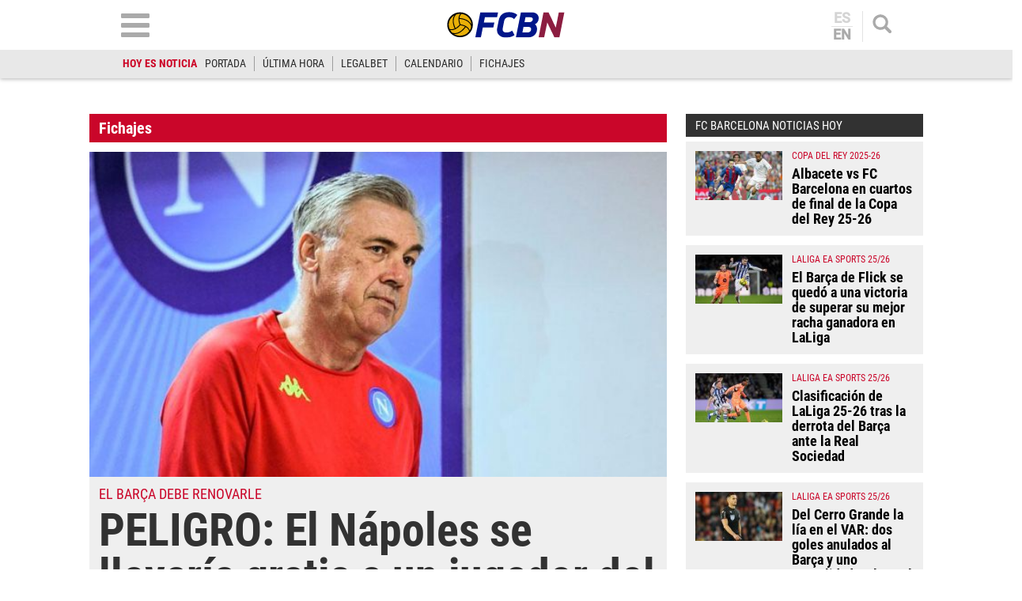

--- FILE ---
content_type: text/html; charset=UTF-8
request_url: https://www.fcbarcelonanoticias.com/fichajes/peligro-el-napoles-se-llevaria-gratis-a-un-jugador-del-barca_218609_102.html
body_size: 29401
content:
	
	
<!DOCTYPE html>
<html lang="es">
<head>
	<meta charset="utf-8"/>
	<meta name="robots" content="index, follow, max-snippet:-1, max-image-preview:large, max-video-preview:-1">
    
		    	        <title>El Nápoles puede llevarse gratis a un jugador del Barça en 2019</title>
    		<meta name="description" content="Hay un jugador de la plantilla del FC Barcelona que acaba contrato en 2019 y por el que las negociaciones de su renovación están completamente..."/>
    		<link rel="canonical" href="https://www.fcbarcelonanoticias.com/fichajes/peligro-el-napoles-se-llevaria-gratis-a-un-jugador-del-barca_218609_102.html" />
	    		<meta name="viewport" content="width=device-width, initial-scale=1.0, maximum-scale=2" />
		<meta property="og:title" content="El Nápoles puede llevarse gratis a un jugador del Barça en 2019"/>
		<meta property="og:usdk.privacy-center.orgrl" content="https://www.fcbarcelonanoticias.com/fichajes/peligro-el-napoles-se-llevaria-gratis-a-un-jugador-del-barca_218609_102.html"/>
		<meta property="og:description" content="Hay un jugador de la plantilla del FC Barcelona que acaba contrato en 2019 y por el que las negociaciones de su renovación están completamente..."/>
		<meta property="og:image" content="https://www.fcbarcelonanoticias.com/uploads/s1/27/21/92/carlo-ancelotti-napoles-272192.jpeg"/>
		<meta property="og:image:width" content="761"/>
        <meta property="og:image:height" content="428"/>
		<meta property="og:type" content="article"/>

		
    	<script async src="https://pagead2.googlesyndication.com/pagead/js/adsbygoogle.js?client=ca-pub-6127348569593409"
     crossorigin="anonymous"></script>
        <script>(function() {function signalGooglefcPresent() {if (!window.frames['googlefcPresent']) {if (document.body) {const iframe = document.createElement('iframe'); iframe.style = 'width: 0; height: 0; border: none; z-index: -1000; left: -1000px; top: -1000px;'; iframe.style.display = 'none'; iframe.name = 'googlefcPresent'; document.body.appendChild(iframe);} else {setTimeout(signalGooglefcPresent, 0);}}}signalGooglefcPresent();})();</script>
	   
		
	            
    <meta property="og:updated_time" content="2018-11-21T01:36:47+01:00" />
    <meta property="article:published_time" content="2018-11-20T16:39:00+01:00" />
    <meta property="article:modified_time" content="2018-11-21T01:36:47+01:00" />
    <meta property="last-modified" content="2018-11-21T01:36:47+01:00" />


	<meta property="og:site_name" content="FCBN"/>
	<meta property="fb:pages" content="202403829976" />
	
	
	    	<meta name="twitter:card" content="summary_large_image"/>
    	<meta name="twitter:url" content="https://www.fcbarcelonanoticias.com/fichajes/peligro-el-napoles-se-llevaria-gratis-a-un-jugador-del-barca_218609_102.html"/>
    	<meta name="twitter:title" content="El Nápoles puede llevarse gratis a un jugador del Barça en 2019 - FCBN"/>
    	<meta name="twitter:description" content="Hay un jugador de la plantilla del FC Barcelona que acaba contrato en 2019 y por el que las negociaciones de su renovación están completamente..."/>
    	<meta name="twitter:image:src" content="https://www.fcbarcelonanoticias.com/uploads/s1/27/21/92/carlo-ancelotti-napoles-272192.jpeg"/>
		
	
                            <link rel="alternate" hreflang="es" href="https://www.fcbarcelonanoticias.com/fichajes/peligro-el-napoles-se-llevaria-gratis-a-un-jugador-del-barca_218609_102.html"/>
                    <link rel="alternate" hreflang="en" href="https://www.fcbarcelonanoticias.com/en/transfers/danger-the-naples-would-carry-free-to-a-player-of-the-barca_218609_102.html"/>
                


<script type="text/javascript">
// Define dataLayer y la función gtag.
window.dataLayer = window.dataLayer || [];
function gtag(){dataLayer.push(arguments);}
gtag('consent', 'default', {
  'ad_storage': 'granted',
  'ad_user_data': 'granted',
  'ad_personalization': 'granted',
  'analytics_storage': 'granted'
});
</script>

                <link rel="preload" href="https://www.fcbarcelonanoticias.com/uploads/s1/39/68/91/carlo-ancelotti-napoles-272192_5_475x268.jpeg" as="image" media="(max-width:566px)"/>
    <link rel="preload" href="https://www.fcbarcelonanoticias.com/uploads/s1/39/68/90/carlo-ancelotti-napoles-272192_4_641x361.jpeg" as="image" media="(min-width:567px)"/>


	<link rel="shortcut icon" type="image/png" href="https://www.fcbarcelonanoticias.com/uploads/static/fcbn/favicon.ico"/>
	
    <link rel="apple-touch-icon" sizes="72x72" href="https://www.fcbarcelonanoticias.com/uploads/static/fcbn/logos/apple-touch-icon-72x72.png"/>
    <link rel="apple-touch-icon" sizes="114x114" href="https://www.fcbarcelonanoticias.com/uploads/static/fcbn/logos/apple-touch-icon-114x114.png"/>
    <link rel="apple-touch-icon-precomposed" sizes="72x72" href="https://www.fcbarcelonanoticias.com/uploads/static/fcbn/logos/apple-touch-icon-72x72.png"/>
    <link rel="apple-touch-icon-precomposed" sizes="144x144" href="https://www.fcbarcelonanoticias.com/uploads/static/fcbn/logos/apple-touch-icon-114x114.png"/>
    
                    <style>@font-face{font-family:Roboto;font-display:swap;src:url(/uploads/static/fcbn/fonts/Roboto-Regular.woff2) format("woff2")}@font-face{font-family:Roboto;font-display:swap;font-weight:500;src:url(/uploads/static/fcbn/fonts/Roboto-Medium.woff2) format("woff2")}@font-face{font-family:Roboto Condensed;font-display:swap;src:url(/uploads/static/fcbn/fonts/RobotoCondensed-Regular.woff2) format("woff2")}@font-face{font-family:Roboto Condensed;font-display:swap;font-weight:700;src:url(/uploads/static/fcbn/fonts/RobotoCondensed-Bold.woff2) format("woff2")}html{line-height:1.15;-webkit-text-size-adjust:100%}body{margin:0}main{display:block}h1{font-size:2em;margin:.67em 0}hr{box-sizing:content-box;height:0;overflow:visible}pre{font-family:monospace,monospace;font-size:1em}a{background-color:transparent}abbr[title]{border-bottom:none;text-decoration:underline;text-decoration:underline dotted}b,strong{font-weight:bolder}code,kbd,samp{font-family:monospace,monospace;font-size:1em}small{font-size:80%}sub,sup{font-size:75%;line-height:0;position:relative;vertical-align:baseline}sub{bottom:-.25em}sup{top:-.5em}img{border-style:none}a:focus-visible,button:focus-visible,input:focus-visible{outline:.125rem solid #323232}button,input,optgroup,select,textarea{font-family:inherit;font-size:100%;line-height:1.15;margin:0}button,input{overflow:visible}button,select{text-transform:none}[type=button],[type=reset],[type=submit],button{-webkit-appearance:button}[type=button]::-moz-focus-inner,[type=reset]::-moz-focus-inner,[type=submit]::-moz-focus-inner,button::-moz-focus-inner{border-style:none;padding:0}[type=button]:-moz-focusring,[type=reset]:-moz-focusring,[type=submit]:-moz-focusring,button:-moz-focusring{outline:1px dotted ButtonText}fieldset{padding:.35em .75em .625em}legend{box-sizing:border-box;color:inherit;display:table;max-width:100%;padding:0;white-space:normal}progress{vertical-align:baseline}textarea{overflow:auto}[type=checkbox],[type=radio]{box-sizing:border-box;padding:0;margin-right:7px}[type=number]::-webkit-inner-spin-button,[type=number]::-webkit-outer-spin-button{height:auto}[type=search]{-webkit-appearance:textfield;outline-offset:-2px}[type=search]::-webkit-search-decoration{-webkit-appearance:none}::-webkit-file-upload-button{-webkit-appearance:button;font:inherit}details{display:block}summary{display:list-item}[hidden],template{display:none}*{-moz-box-sizing:border-box;-webkit-box-sizing:border-box}picture{display:block}:focus{outline:none}input[type=submit]:hover{cursor:pointer}a,abbr,acronym,address,applet,article,aside,audio,b,big,blockquote,body,canvas,caption,center,cite,code,dd,del,details,dfn,div,dl,dt,em,embed,fieldset,figcaption,figure,footer,form,h1,h2,h3,h4,h5,h6,header,hgroup,html,i,iframe,img,ins,kbd,label,legend,li,mark,menu,nav,object,ol,output,p,pre,q,ruby,s,samp,section,small,span,strike,strong,sub,summary,sup,table,tbody,td,tfoot,th,thead,time,tr,tt,u,ul,var,video{margin:0;padding:0;border:0;font-size:100%;font:inherit;vertical-align:baseline;line-height:1.1}article,aside,details,figcaption,figure,footer,header,hgroup,menu,nav,section{display:block}body{line-height:1.1}ol,ul{list-style:none}blockquote,q{quotes:none}blockquote:after,blockquote:before,q:after,q:before{content:"";content:none}table{border-collapse:collapse;border-spacing:0}.clear{clear:both}html{max-width:100%;scroll-behavior:smooth}body,html{margin:0;padding:0;position:relative;overflow-x:hidden}body{color:#000;background:#fff;font-family:Roboto Condensed,Arial,Helvetica,Verdana,sans-serif;font-weight:400;font-size:14px}body.dark{background-color:#282828}body.no-scroll{overflow:hidden;pointer-events:all!important}a{text-decoration:none;font-size:inherit;color:inherit;transition:all .15s ease-out}img{display:block;max-width:100%;height:auto}textarea{width:100%}b,strong{font-weight:700}em,i{font-style:italic}input[type=checkbox]{position:relative;top:0;box-sizing:content-box;width:.6875rem;height:.6875rem;margin:0 .3125rem 0 0;border:.0625rem solid #555;appearance:none;-o-appearance:none;-moz-appearance:none;cursor:pointer}input[type=checkbox]:before{content:"";display:block}input[type=checkbox]:checked{background-color:#ca062a}input[type=checkbox]:checked:before{width:.1875rem;height:.4375rem;margin:0 .1875rem;position:relative;border-bottom:.125rem solid #fff;border-right:.125rem solid #fff;transform:rotate(45deg)}*{box-sizing:border-box;-webkit-font-smoothing:antialiased;-moz-osx-font-smoothing:grayscale}form,h1,h2,h3,p{margin:0;padding:0}h1,h2,h3{font-weight:700}input[type=button],input[type=email],input[type=password],input[type=submit],input[type=text],textarea{border-radius:0}input[type=button],input[type=submit]{-webkit-appearance:none}.o-flex-columns__wrapper{max-width:998px;padding:24px 0}.o-flex-columns__row{display:flex;flex-direction:column;max-width:998px;margin:0 12px}body.cs-vce .o-flex-columns__row{padding-right:12px;padding-left:12px}.o-flex-columns__row--2col .o-flex-columns__row--2col{margin-bottom:-1em}.o-flex-columns__row--4col{flex-direction:column;flex-wrap:wrap}.o-flex-columns__row--bootstrap>div{padding:0}.o-flex-columns__list-item:last-child article{margin-bottom:0}.o-flex-columns__item{margin-bottom:1em}.container{margin-right:auto;margin-left:auto;padding-left:12px;padding-right:12px}.container:after,.container:before{content:" ";display:table}.container:after{clear:both}.container-fluid{margin-right:auto;margin-left:auto;padding-left:12px;padding-right:12px}.container-fluid:after,.container-fluid:before{content:" ";display:table}.container-fluid:after{clear:both}.row{margin-left:-12px;margin-right:-12px}.row:after,.row:before{content:" ";display:table}.row:after{clear:both}.col-lg-1,.col-lg-2,.col-lg-3,.col-lg-4,.col-lg-5,.col-lg-6,.col-lg-7,.col-lg-8,.col-lg-9,.col-lg-10,.col-lg-11,.col-lg-12,.col-md-1,.col-md-2,.col-md-3,.col-md-4,.col-md-5,.col-md-6,.col-md-7,.col-md-8,.col-md-9,.col-md-10,.col-md-11,.col-md-12,.col-sm-1,.col-sm-2,.col-sm-3,.col-sm-4,.col-sm-5,.col-sm-6,.col-sm-7,.col-sm-8,.col-sm-9,.col-sm-10,.col-sm-11,.col-sm-12,.col-xs-1,.col-xs-2,.col-xs-3,.col-xs-4,.col-xs-5,.col-xs-6,.col-xs-7,.col-xs-8,.col-xs-9,.col-xs-10,.col-xs-11,.col-xs-12{position:relative;min-height:1px;padding-left:12px;padding-right:12px;box-sizing:border-box}.col-xs-1,.col-xs-2,.col-xs-3,.col-xs-4,.col-xs-5,.col-xs-6,.col-xs-7,.col-xs-8,.col-xs-9,.col-xs-10,.col-xs-11,.col-xs-12{float:left}.col-xs-1{width:8.33333%}.col-xs-2{width:16.66667%}.col-xs-3{width:25%}.col-xs-4{width:33.33333%}.col-xs-5{width:41.66667%}.col-xs-6{width:50%}.col-xs-7{width:58.33333%}.col-xs-8{width:66.66667%}.col-xs-9{width:75%}.col-xs-10{width:83.33333%}.col-xs-11{width:91.66667%}.col-xs-12{width:100%}.visible-lg,.visible-lg-block,.visible-lg-inline,.visible-lg-inline-block,.visible-md,.visible-md-block,.visible-md-inline,.visible-md-inline-block,.visible-sm,.visible-sm-block,.visible-sm-inline,.visible-sm-inline-block,.visible-xs,.visible-xs-block,.visible-xs-inline,.visible-xs-inline-block{display:none!important}.visible-print{display:none!important}.visible-print-block{display:none!important}.visible-print-inline{display:none!important}.visible-print-inline-block{display:none!important}body #standard_1.st-placement .st-reset{z-index:3!important}.row.row-top{height:86px}body.gallery .row.row-top{height:100px}.row.row-content{max-width:998px;margin:0 auto}.row.row-content>.col-xs-12.col-sm-12.col-md-12.col-lg-12{padding:0}body.thematic.thematic-sif .row.row-content{max-width:980px}body.home .row.row-content>div>div .block-items:first-of-type .block-title{margin-top:0}.row.row-content-inner{max-width:1020px;margin:0 auto 45px}.o-icon{width:15px;height:15px}.o-icon--s1{width:54px;height:54px}.o-icon--s2{width:32px;height:32px}.o-icon--s3{width:20px;height:20px}.o-icon--s4{width:10px;height:10px}.o-icon-list{display:flex;flex-wrap:wrap;justify-content:space-between}.o-icon-list__item{text-align:center;margin:15px 0;flex:0 0 15%}.o-icon-list__item .icon{display:block;width:50px;height:50px;margin:0 auto}.o-group{display:flex;flex-wrap:wrap;align-items:center;gap:.75rem;width:100%}.m-author{display:flex;align-items:center;gap:.375rem}.m-author__figure{position:relative;width:80px;height:80px;overflow:hidden;border-radius:50%}.m-date{display:flex}.m-date .o-icon{height:12px;fill:#999}.m-date--viewer{gap:4px;font-size:12px}.m-social-share{display:flex;flex-direction:row;gap:6px}.m-social-share__img{width:13px;height:13px}.dark .m-social-share__img{fill:#fff}.m-social-share__item{width:26px;height:26px;border-radius:50%}.dark .m-social-share__item{background:#8e8e8e}.m-social-share__link{display:flex;height:calc(100% - 2px);justify-content:center;align-items:center}.m-social-share--secondary{margin:0 0 1.25rem}.m-heading{display:flex;margin:0 12px 15px;padding:7px 16px 7px 30px;background:#323232 url([data-uri]) no-repeat 12px 11px;background-size:15px;color:#fff;flex-direction:row;justify-content:space-between;align-items:center}.m-heading a{color:inherit}.m-heading__title{color:#fff;font-family:roboto condensed,sans-serif;font-weight:700;font-size:20px}.m-heading__title a{color:inherit}.m-heading__link-all{font-size:12px;display:flex;align-items:center;color:#fff}.m-heading__link-all .icon{width:14px;height:14px;fill:#fff;margin-top:2px}.m-heading__link-all:after{content:"›";margin-left:8px;margin-bottom:1px;font-size:22px;font-weight:100;color:inherit}header{position:fixed;top:0;left:0;right:0;z-index:4;width:100%;background:#fff;box-shadow:0 1px 5px rgba(0,0,0,.302)}header+.google-auto-placed{margin-top:95px!important;margin-bottom:-71px}header .wrapper{max-width:974px;margin:auto}header .header-central{height:63px;padding:10px .75rem;text-align:center;overflow:hidden;-webkit-transition:all .15s ease-in-out;-moz-transition:all .15s ease-in-out;-ms-transition:all .15s ease-in-out;-o-transition:all .15s ease-in-out}header .header-central .home-block{display:none}header .content-logo{position:relative;width:130px;margin:auto;-webkit-transition:all .15s ease-in-out;-moz-transition:all .15s ease-in-out;-ms-transition:all .15s ease-in-out;-o-transition:all .15s ease-in-out}header .content-logo h1{font-size:0}header .content-logo .logo{display:block}header .content-logo .logo img{width:100%}header .content-menu .lang-block{display:none}header .search-block{float:right}header .search-block .search{display:block;width:24px;height:24px;background:url([data-uri]) no-repeat 50%;background-size:100%;cursor:pointer}header .search-block .search.active{width:24px;height:24px;background:url([data-uri]) no-repeat 50%;background-size:100%}header .lang-block{float:right;height:39px;margin-top:4px;margin-right:12px;padding-right:12px;border-right:1px solid #e2e2e2}header .lang-block a{display:block;padding:0 12px;font-size:18px;font-family:Roboto,sans-serif;font-weight:700;line-height:1em;color:#aaa;text-transform:uppercase}header .lang-block a.active{opacity:.5;pointer-events:none}header .lang-block a.active:first-of-type{border:none}header .lang-block a.active:first-of-type+a{border-top:1px solid #e2e2e2}header .lang-block a:first-of-type{border-bottom:1px solid #e2e2e2;padding:0 2px 1px}header .lang-block a:last-of-type{padding:1px 2px 0}header .hamb-block{float:left}header .hamb-block .hamb{display:block;width:36px;height:30px;background:url([data-uri]) no-repeat 50%;background-size:100%;cursor:pointer}header .hamb-block .hamb.active{width:30px;height:30px;background:url([data-uri]) no-repeat 50%;background-size:100%}header .today-highlight{width:100%;height:36px;background:#e8e8e8}header .today-highlight ul{margin:0 auto;padding:8px .75rem;max-width:995px;height:36px;list-style:none;font-size:0;overflow:scroll;overflow-x:auto;overflow-y:hidden;white-space:nowrap}header .today-highlight ul li{display:inline-block;border-right:1px solid #9d9d9d}header .today-highlight ul li a,header .today-highlight ul li span{font-size:.875rem;text-transform:uppercase;line-height:1.4em}header .today-highlight ul li span{padding:0 10px}header .today-highlight ul li a{color:#2c2c2c}header .today-highlight ul li a,header .today-highlight ul li a:hover{-webkit-transition:all .15s ease-in-out;-moz-transition:all .15s ease-in-out;-ms-transition:all .15s ease-in-out;-o-transition:all .15s ease-in-out}header .today-highlight ul li a:hover{color:#cc0627;opacity:1}header .today-highlight ul li:first-of-type,header .today-highlight ul li:last-of-type{border:none}header .today-highlight ul li:first-of-type span{color:#cc0627;font-weight:600;padding:0}.h-nav{position:fixed;top:121px;left:0;right:0;bottom:0;z-index:3;padding:30px 0;background:#e7e7e7;overflow:scroll}.h-nav .wrapper{max-width:1003px;margin:auto;font-size:0}.h-nav .menu-block{display:inline-block;width:33.33%;padding:0 14px;font-size:11px;vertical-align:top}.h-nav .menu-block ul{margin:0 0 15px;padding:0;list-style:none}.h-nav .menu-block ul .title{display:block;padding:4px;text-transform:uppercase;font-size:17px;font-family:Roboto Condensed,sans-serif;font-weight:700;text-align:center;color:#fff;background:#323232;border:none}.h-nav .menu-block ul li{margin:0 0 6px}.h-nav .menu-block ul a{display:block;padding:6px;text-align:center;font-family:Roboto,sans-serif;font-weight:300;font-size:14px;background:#fff;border:1px solid silver}.h-nav .menu-block.menu-left ul{font-size:0}.h-nav .menu-block.menu-left ul:first-of-type li:nth-of-type(1n+2){display:inline-block;width:calc(50% - 3px)}.h-nav .menu-block.menu-left ul:first-of-type li:nth-of-type(2n){margin-right:3px}.h-nav .menu-block.menu-left ul:first-of-type li:nth-of-type(odd){margin-left:3px}.h-nav .menu-block.menu-left ul:first-of-type li:first-of-type{margin-left:0}.h-nav .menu-block.menu-left ul li .title{background:#ca062a}.h-nav .menu-block.menu-center ul li .title{background:#008a03}.h-nav .menu-block.menu-right ul:first-of-type{background:#fff;text-align:center}.h-nav .menu-block.menu-right ul:first-of-type li .title{padding:9px 4px}.h-nav .menu-block.menu-right ul:first-of-type li:nth-of-type(1n+2){display:inline-block}.h-nav .menu-block.menu-right ul:first-of-type li:nth-of-type(2) a,.h-nav .menu-block.menu-right ul:first-of-type li:nth-of-type(3) a{border:none}.h-nav .menu-block.menu-right ul:first-of-type li:nth-of-type(2) img,.h-nav .menu-block.menu-right ul:first-of-type li:nth-of-type(3) img{padding:0;width:115px}.h-nav .menu-block.menu-right aside .title{display:block;padding:4px;text-transform:uppercase;font-size:17px;font-family:Roboto Condensed,sans-serif;font-weight:700;text-align:center;color:#fff;background:#323232}.h-nav .menu-block.menu-right aside .social{padding:12px;background:#fff}.h-nav .menu-block.menu-right aside .social ul{display:block;margin:0;text-align:center}.h-nav .menu-block.menu-right aside .social ul li{display:inline-block;margin:0 7px}.h-nav .menu-block.menu-right aside .social a{padding:10px;width:52px;height:52px;border:none;border-radius:6px;background:#dfdfdf;display:flex;align-items:center;justify-content:center}.h-nav .menu-block.menu-right aside .social .social-icon svg{width:32px;height:32px;margin:0 auto}.h-nav .menu-block.menu-right aside .social .social-icon.youtube svg{fill:red}.h-nav .menu-block.menu-right aside .social .social-icon.facebook svg{fill:#3b5998}.h-nav .menu-block.menu-right aside .social .social-icon.twitter svg{fill:#000}.h-nav .menu-block.menu-right aside .social .social-icon.instagram svg{fill:#d20200}.h-search{position:fixed;left:0;right:0;z-index:1;top:121px;padding:30px;background:hsla(0,0%,67%,.9);text-align:center}body.scrolled .h-search{top:99px}.h-search form{max-width:974px;margin:auto}.h-search input[type=text]{width:100%;padding:13px 18px;font-size:16px;color:#777;background:#fff url([data-uri]) no-repeat calc(100% - 15px) 50%;background-size:20px;border:none;border-radius:10px;box-shadow:inset 0 3px 2px rgba(0,0,0,.521569);vertical-align:middle;-webkit-transition:all .15s ease-in-out;-moz-transition:all .15s ease-in-out;-ms-transition:all .15s ease-in-out;-o-transition:all .15s ease-in-out}.h-search input[type=text]:focus{border-color:#000;outline:none;transition:all .15s ease-in-out}.h-search input[type=submit]{margin-left:-5px;font-size:14px;font-weight:700;letter-spacing:-.025em;text-transform:uppercase;color:#fff;border:none;cursor:pointer;padding:20px 28px;vertical-align:middle}.h-search input[type=submit],.h-search input[type=submit]:hover{background:#000;-webkit-transition:all .15s ease-in-out;-moz-transition:all .15s ease-in-out;-ms-transition:all .15s ease-in-out;-o-transition:all .15s ease-in-out}.h-search span.close{display:inline-block;width:36px;height:36px;margin:0 0 0 25px;background:url([data-uri]) no-repeat 50%;background-size:100%;cursor:pointer;vertical-align:middle}.breadcrumb-wrapper{position:fixed;top:69px;left:0;right:0;z-index:6;background:#fcfcfc;border-bottom:1px solid #f0f0f0}.breadcrumb{max-width:1200px;margin:0 auto;font-size:12px;font-weight:600}.breadcrumb-wrapper span+span:before{content:"";display:inline-block;width:4px;height:9px;margin:0 7px 0 6px;background:url([data-uri]) no-repeat 50%;background-size:100%;opacity:.4;vertical-align:middle}.breadcrumb-wrapper span a{display:inline-block;padding:10px 2px 8px;color:#575757}.breaking-news{padding:12px;background:#fff;font-family:Roboto Condensed,sans-serif;font-weight:400;text-align:center;font-size:14px;font-weight:700;border-bottom:1px solid #ebebeb}.breaking-news span{display:inline-block;margin-right:5px;color:#e40000;font-size:13px;font-weight:700;text-transform:uppercase;animation:b 1.5s infinite}.breaking-news span:before{content:"";display:inline-block;width:6px;height:6px;margin:0 6px 2px 0;background:#000;border-radius:100%;vertical-align:middle;animation:a 1.5s infinite}@keyframes a{0%{box-shadow:0 0 0 0 rgba(204,0,0,.4)}70%{box-shadow:0 0 0 12px rgba(204,0,0,0)}to{box-shadow:0 0 0 0 rgba(204,0,0,0)}}@keyframes b{0%{opacity:0}70%{opacity:1}to{opacity:0}}.banner{max-width:978px;margin:0 auto;text-align:center}.c-banner{position:relative;margin:auto;text-align:center}.cs-vce .c-banner{background-color:#badbe0;border:1px solid #0096ac}.cs-vce .c-banner:before{position:absolute;top:50%;transform:translatey(-50%);left:0;right:0;display:block;content:"Banner: " attr(id);font-size:14px}.c-banner cs-ads{display:block;position:sticky;top:110px}.c-banner--300x250>*,.c-banner--300x300>*,.c-banner--300x600>*,.c-banner--728x90>*,.c-banner--978x280>*,.c-banner--980x250>*{z-index:2}.c-banner--980x250{max-width:998px;height:250px}body.article .row-content--billboard .c-banner--980x250,body.thematic .row-content--billboard .c-banner--980x250{margin-top:0;margin-bottom:0}.c-banner--970x250{max-width:998px;height:250px}body.article .row-content--billboard .c-banner--970x250,body.thematic .row-content--billboard .c-banner--970x250{margin-top:0;margin-bottom:0}.c-banner--728x90{max-width:998px;height:90px}.block-items+.c-banner--728x90{margin-bottom:20px}.c-banner--300x250{height:250px}.article .c-banner--300x250,.thematic .c-banner--300x250{height:600px;margin-bottom:20px}.c-banner--300x300{height:300px}.article .c-banner--300x300,.thematic .c-banner--300x300{height:600px;margin-bottom:20px}.c-banner--300x600{height:600px}.article .c-banner--300x600,.thematic .c-banner--300x600{margin-bottom:20px}.c-banner--bottom-fixed{position:fixed;bottom:0;left:0;width:100%;height:120px;margin:0;border-top:1px solid #e6e6e6;background:#fff;z-index:7}.cs-vce .c-banner--bottom-fixed{display:block;position:static;border:0}.c-banner--bottom-fixed .c-banner__wrapper{position:relative;height:100%}.c-banner--bottom-fixed .c-banner__close{position:absolute;top:-27px;right:5px;display:block;width:27px;height:27px;background:url([data-uri]) no-repeat 50%;background-size:50%;background-color:#fff;border:1px solid #e6e6e6;cursor:pointer}.cs-vce .c-banner--bottom-fixed .c-banner__close{display:none}.c-banner--mobile{display:none}.c-banner img{max-width:100%;margin:0 auto;height:auto}.v-banners-wrapper{position:fixed;top:0;left:0;right:0;height:1px;z-index:6;margin:0 auto;text-align:center;pointer-events:none}.v-banners-wrapper .v-banners{position:relative;width:998px;margin:0 auto;height:1px;overflow:visible;pointer-events:none}.v-banners-wrapper .v-banner1{right:101%}.v-banners-wrapper .v-banner1,.v-banners-wrapper .v-banner2{display:block;position:absolute;top:120px;bottom:0;pointer-events:auto}.v-banners-wrapper .v-banner2{left:101%}.cs-vce .banner{background:none!important;border:none!important}.social ul{list-style-type:none;display:flex;margin:0;padding:0}.social ul li{margin-right:5px}.social ul li:last-child{margin-right:0}.social ul li a:hover{opacity:.7}.social-icon{display:flex;align-items:center;justify-content:center;width:40px;height:40px;background:#999}.social-icon svg{width:20px;height:20px;fill:#fff}.social-icon.facebook{background:#3b5998}.social-icon.twitter{background:#000}.social-icon.linkedin{background:#0077b5}.social-icon.gplus{background:#dc4f42}.social-icon.youtube{background:red}.social-icon.mail{background:#999}.social-icon.whatsapp{background:#63bc52}.social-icon.tlg{background:#0188cc}.social-icon.tlg .icon-tlg{margin-right:3px}.social-icon.pinterest{background:#e60023}.social-icon.print{background:#748a8d}.gallery .social ul{display:flex;flex-direction:row;gap:6px;list-style:none;margin:0;padding:0}.gallery .social ul img,.gallery .social ul svg{width:13px;height:13px;fill:#fff}.gallery .social ul li{width:26px;height:26px;border-radius:50%;background:#8e8e8e}.gallery .social ul li.mobile{display:none}.gallery .social ul a{display:flex;width:auto;height:100%;justify-content:center;align-items:center;background-color:transparent}.c-modal{position:fixed;top:0;bottom:0;left:0;right:0;z-index:5;background:hsla(0,0%,100%,.6);display:flex}.c-modal__wrapper{width:500px;max-width:100%;padding:40px;margin:auto;background-color:#fff;box-shadow:0 0 5px rgba(40,40,40,.1);flex-direction:column;overflow:auto;position:relative;max-height:80vh;border:1px solid #ddd;border-radius:5px}.c-modal__header{text-align:center}.c-modal__header-title{font-size:24px;margin:25px 0 0;font-weight:700}.c-modal__header-img{max-width:150px}.c-modal__header-text{margin:10px 0 0;font-family:roboto condensed,sans-serif;font-size:24px}.c-modal__body{margin:20px 0 0;font-size:14px;line-height:1.3em}.c-modal__buttons{padding:0 0 20px;text-align:center}.c-modal__btn{display:inline-block;width:60px;padding:12px;font-size:26px;line-height:1em;color:#fff;background:linear-gradient(180deg,#3273b5,#083789);text-align:center;border-radius:4px;box-shadow:0 0 3px rgba(0,0,0,.4);cursor:pointer}.c-modal__btn--is-success{background:linear-gradient(180deg,#32b532,#088908)}.c-modal__btn--is-fail{background:linear-gradient(180deg,#b53232,#890808)}.c-modal--article-warning .c-modal__header-text{margin-top:20px}.item{position:relative;height:fit-content;font-size:0;background:#efefef}.item article{height:100%}.item .image{position:relative;padding-top:56.26%;overflow:hidden}.item .image .img{display:block;font-size:0}.item .image .img img{width:100%;height:auto;position:absolute;top:0;left:0;right:0;bottom:0}.item .text .category{font-size:.75rem;color:#ca062a;text-transform:uppercase;font-weight:500;font-family:Roboto Condensed,Arial,Helvetica,Verdana,sans-serif}.item .text .category:after{content:"";display:inline-block;width:13px;height:13px;margin:0 11px 0 15px;background:#d64735}.item .text .element{display:inline-block;margin-bottom:2px;font-size:clamp(12px,5.32174px + .0087 * 100vw,14px);color:#ca062a;text-transform:uppercase;font-weight:400;font-family:Roboto Condensed,Arial,Helvetica,Verdana,sans-serif}.item .text h2{font-size:clamp(18px,11.32174px + .0087 * 100vw,20px);color:#323232;font-weight:700;letter-spacing:-.024em}.item .text .author{display:block;margin-top:7px;font-size:.6875rem;color:#323232;text-transform:uppercase;font-weight:700;font-family:Roboto Condensed,Arial,Helvetica,Verdana,sans-serif}.item.video .img:after{background:rgba(0,0,0,.38) url([data-uri]) no-repeat 50%/30px}.item.audio .img:after,.item.video .img:after{content:"";display:block;margin:auto;position:absolute;top:0;left:0;right:0;bottom:0;width:35px;height:35px;border-radius:50%;pointer-events:none}.item.audio .img:after{background-image:url([data-uri])}.item.audio .img:after,.item.gallery .img:after{background-position:50%;background-size:30px;background-repeat:no-repeat;background-color:rgba(0,0,0,.38)}.item.gallery .img:after{content:"";display:block;margin:auto;position:absolute;top:0;left:0;right:0;bottom:0;width:35px;height:35px;border-radius:50%;background-image:url([data-uri]);pointer-events:none}.item.no-image .text{width:100%}.item.red{background:#ca062a}.item.red .text .element{color:#f0c101}.item.red .text .category{color:#0048ac}.item.red .text h2,.item.red .text h4{color:#fff}.item.blue{background:#0048ac}.item.blue .text .element{color:#f0c101}.item.blue .text .category{color:#ca062a}.item.blue .text h2,.item.blue .text h4{color:#fff}.item.gray{background:#4b4b4b}.item.gray .text .element{color:#f0c101}.item.gray .text .category{color:#ca062a}.item.gray .text h2,.item.gray .text h4{color:#fff}.item.yellow{background:#f0c101}.item.yellow .text .element{color:#ca062a}.item.yellow .text .category{color:#0048ac}.item.yellow .text h2,.item.yellow .text h4{color:#000}.item.green{background:#008a03}.item.green .text .element{color:#f0c101}.item.green .text .category{color:#0048ac}.item.green .text h2,.item.green .text h4{color:#fff}.item.black{background:#000}.item.black .text .element{color:#f0c101}.item.black .text .category{color:#ca062a}.item.black .text h2,.item.black .text h4{color:#fff}.item.big{position:relative;padding-top:56.26%}.item.big .image{width:100%;position:absolute;top:0;left:0;right:0;bottom:0}.item.big .text{width:100%}.item.big .text h2{font-size:clamp(18px,-55.46087px + .09565 * 100vw,40px);line-height:1.1em}.item.f1 .image{display:block;width:100%;padding-top:56.26%}.item.f1 .text{display:block;width:100%;padding:.75rem}.item.f1 .text .top-text{margin:0 0 5px;padding:0;border:none;font-size:clamp(17px,13.66087px + .00435 * 100vw,18px);line-height:1.1em}.item.f1 .text .element{font-size:clamp(17px,13.66087px + .00435 * 100vw,18px);line-height:1.1em}.item.f1 .text h2{font-size:clamp(28px,-28.76522px + .07391 * 100vw,45px);line-height:1.1em}.item.f2{height:auto;margin:.75rem 0 0}.item.f2 article{height:auto;display:flex;flex-direction:row-reverse;padding:.75rem}.item.f2 .image{display:block;width:40%;padding-top:23%}.item.f2 .text{display:block;padding:0 0 0 .75rem;width:60%}.item.f2 .text .top-text{margin:0 0 3px;padding:0;border:none;font-size:clamp(12px,1.98261px + .01304 * 100vw,15px);line-height:1.1em}.item.f2 .text h2{font-size:clamp(18px,-32.08696px + .06522 * 100vw,33px);line-height:1.1em}.item.f3{position:relative;height:fit-content}.item.f3 .image,.item.f3 .text{display:block;width:100%}.item.f3 .text{position:static;left:0;right:0;bottom:0;padding:.75rem;background:none}.item.f3 .text .top-text{margin:0 0 3px;font-size:1rem;line-height:1.1em}.item.f3 .text .category:after{width:11px;height:11px}.item.f3 .text h2{font-size:1.75rem;color:#323232;line-height:1.1em}.item.f4{margin:.75rem 0 0;padding:.75rem}.item.f4 .image{display:inline-block;vertical-align:top;width:40%;padding-top:22.5%}.item.f4 .text{display:inline-block;vertical-align:top;width:60%;padding:0 0 0 .75rem}.item.f4 .text .top-text{margin:0 0 5px;padding:0;font-size:clamp(12px,1.98261px + .01304 * 100vw,15px);line-height:1em}.item.f4 .text h2{font-size:clamp(18px,11.32174px + .0087 * 100vw,20px);line-height:1.1em}.item.f5{height:100%}.item.f5 .image{display:block;vertical-align:top;width:100%}.item.f5 .text{display:block;vertical-align:top;width:100%;padding:.75rem}.item.f5 .text .top-text{margin:0 0 9px;padding:0 0 9px;border-bottom:1px solid #fff;font-size:clamp(17px,13.66087px + .00435 * 100vw,18px);line-height:1.1em}.item.f5 .text .element{font-size:clamp(17px,13.66087px + .00435 * 100vw,18px);line-height:1.1em}.item.f5 .text h2{font-size:clamp(28px,-25.42609px + .06957 * 100vw,44px);line-height:1.1em}.item.f6{margin:.75rem 0 0;padding:.75rem}.item.f6 .image{display:inline-block;vertical-align:top;width:40%;padding-top:22.5%}.item.f6 .text{display:inline-block;vertical-align:top;padding:0 0 0 .75rem;width:60%}.item.f6 .text .top-text{margin:0 0 3px;padding:0;border:none;font-size:clamp(12px,1.98261px + .01304 * 100vw,15px);line-height:1em}.item.f6 .text h2{font-size:clamp(18px,14.66087px + .00435 * 100vw,19px);line-height:1.1em}.item.f7{margin:.75rem 0 0;padding:.75rem;height:fit-content}.item.f7 .image{display:inline-block;vertical-align:top;width:40%;padding-top:22.5%}.item.f7 .text{display:inline-block;vertical-align:top;width:60%;padding:0 0 0 .75rem}.item.f7 .text .top-text{margin:0 0 3px;padding:0;font-size:clamp(12px,5.32174px + .0087 * 100vw,14px);line-height:1.1em}.item.f7 .text .category:after{width:11px;height:11px}.item.f7 .text h2{font-size:clamp(18px,-8.71304px + .03478 * 100vw,26px);line-height:1.1em}.item.f8{position:relative;margin:20px 0 0}.row.row-content-inner .item.f8{margin:0}.item.f8 .image .img{max-height:300px;overflow:hidden}.item.f8 .image .img:after{content:"";position:absolute;top:0;bottom:0;left:0;right:0;background:linear-gradient(90deg,#0048ac,#ca062a);opacity:.5;-webkit-transition:all .15s ease-in-out;-moz-transition:all .15s ease-in-out;-ms-transition:all .15s ease-in-out;-o-transition:all .15s ease-in-out}body.cs-vce .item.f8 .image .img:after{display:none}.item.f8 .image .img:hover{opacity:1}.item.f8 .image .img img{filter:grayscale(100%)}.item.f8 .text{position:absolute;top:0;left:0;right:0;bottom:0;z-index:1;padding:40px 50px;pointer-events:none}.item.f8 .text h2{font-size:clamp(35px,-31.78261px + .08696 * 100vw,55px);color:#f0c101}.item.f8 .text .author-date,.item.f8 .text h2{line-height:1.1em;text-align:center;pointer-events:all}.item.f8 .text .author-date{display:block;margin:19px 0 0;font-size:clamp(20px,-10.05217px + .03913 * 100vw,29px);color:#fff;font-weight:400;font-family:Roboto Condensed,Arial,Helvetica,Verdana,sans-serif}.item.f8:hover .image .img:after{opacity:.3}.item.f8:hover .image .img:after,.item.f8:hover .image .img img{-webkit-transition:all .15s ease-in-out;-moz-transition:all .15s ease-in-out;-ms-transition:all .15s ease-in-out;-o-transition:all .15s ease-in-out}.item.f8:hover .image .img img{filter:inherit;opacity:1}.item.m-b{height:auto}.block-items{margin-bottom:.75rem}.block-items+.banner{margin-bottom:20px}.block-items .wrapper{display:flex;flex-wrap:wrap;max-width:998px;margin:auto}.block-items .wrapper>div:nth-of-type(2) article{height:100%}.block-items .block-title{padding:7px 12px 7px 30px;background:#323232 url([data-uri]) no-repeat 10px 10px;background-size:15px;font-size:clamp(18px,11.32174px + .0087 * 100vw,20px);color:#fff;font-weight:700}.block-items.lateral-news .item{margin-top:.75rem;height:auto}.block-items.lateral-news .item:last-of-type{margin-top:0}.block-items.lateral-news .item.f5{height:100%}.block-items.lateral-news .item.f6{margin:.75rem 0 0}.block-items.lateral-article{margin:0 0 40px}.block-items.lateral-article .title-block{margin:0 0 .375rem;padding:8px .75rem 6px;background:#ca062a;color:#fff;font-family:Roboto Condensed,sans-serif;font-weight:400;font-size:15px;line-height:1em;text-transform:uppercase}.block-items.lateral-article .title-block h3{font-size:.9375rem;font-weight:400}.block-items.lateral-article.f2 .title-block{background:#323232}.block-items.lateral-article .item.f6{margin:0 0 .75rem;padding:.75rem}.block-items.lateral-article .item.f6 .image{width:40%}.block-items.lateral-article .item.f6 .text{width:60%;padding:0 0 0 .75rem}.block-items.lateral-article .item.f6 .text .top-text{margin:0 0 5px;font-size:.75rem;line-height:1em}.block-items.lateral-article .item.f6 .text .element{color:#ca062a;font-size:.75rem;line-height:1em}.block-items.lateral-article .item.f6 .text h2{margin:0;font-size:1.125rem;line-height:1.1em;letter-spacing:-.024em}.block-items.lateral-article .item.f6 .text h4{margin:0;font-size:1.125rem;font-weight:700;line-height:1.1em}.block-items.lateral-article .item.f6 img{width:100%;position:absolute;top:0;left:0;right:0;bottom:0}.block-items.lateral-article.f6.big .image,.block-items.lateral-article.f6.big text{width:100%;max-width:100%}.block-items.lateral-article.f6.big .image{padding-top:57.5%}.block-items.lateral-article.f6.big .text{padding:10px 0 0}.block-items.lateral-article.f6.big .text h4{font-size:clamp(25px,-25.08696px + .06522 * 100vw,40px);line-height:1.1em}.block-items.format5 .banner{margin-top:20px}.block-items.format4 .col-lg-4:nth-of-type(2) .item.f7{margin-top:0}.block-items .block-title.red{background-color:#ca062a}.block-items .block-title.blue{background-color:#0048ac}.block-items .block-title.yellow{background-color:#f0c101;color:#000}.block-items .block-title.green{background-color:#008a03}.block-items .block-title.black{background-color:#000}.block-items.lateral-article.f6.blue .text .top-text .element,.block-items.lateral-article.f6.red .text .top-text .element{color:#f0c101}.block-items.lateral-article.f6.yellow .text .top-text .element{color:#ca062a}.block-items.lateral-article.f6.black .text .top-text .element,.block-items.lateral-article.f6.gray .text .top-text .element,.block-items.lateral-article.f6.green .text .top-text .element{color:#f0c101}body.article .row.row-content{max-width:995px;margin:auto auto 45px}body.article .row.row-content--billboard{margin-bottom:20px}body.article .col-xs-12.col-sm-8.col-md-8.col-lg-8.central-column{padding-left:12px;padding-right:12px}body.article .row.row-content .col-lg-4 .banner{max-width:100%;margin-bottom:50px}body.article .btn:hover{color:#000!important;background:linear-gradient(180deg,#d6d6d6,#969696);filter:progid:DXImageTransform.Microsoft.gradient(startColorstr="#d6d6d6",endColorstr="#969696",GradientType=0)}body.article .btn.highlight{color:#fff!important;background:linear-gradient(180deg,#3273b5,#083789);filter:progid:DXImageTransform.Microsoft.gradient(startColorstr="#3273b5",endColorstr="#083789",GradientType=0);text-shadow:1px 1px 1px #000}body.article .btn.highlight:hover{background:linear-gradient(180deg,#27528e,#061868);filter:progid:DXImageTransform.Microsoft.gradient(startColorstr="#27528e",endColorstr="#061868",GradientType=0)}body.article .btn.small{padding:8px 10px;margin:5px;font-size:12px;display:inline-block}body.article .btn.medium{padding:13px 10px;margin:5px;font-size:14px;display:inline-block}body.article .btn.big{padding:18px 10px;margin:5px;font-size:18px;display:inline-block}body.article table{font-size:14px;width:100%;border-collapse:collapse;border-spacing:0;font-family:roboto condensed;background:#f2f2f2;margin:20px 0}body.article table tr th{border:1px solid #b0b0b0;padding:5px 10px;background:#013b8c;color:#fff;text-transform:uppercase;font-family:Roboto condensed;font-size:13px!important}body.article table tr td{border:1px solid #b0b0b0;padding:5px 10px;vertical-align:middle;line-height:1em}body.article .table_calendar tr td p,body.article .table_calendar tr td strong{line-height:1.1em;padding:0!important;font-family:Roboto condensed;font-size:14px!important}body.article .table_calendar tr td:first-child p:nth-child(2){color:#666!important;font-style:italic}body.article .table_calendar tr td:nth-child(2) p:first-child{color:#087a00!important}body.article .table_calendar tr td:nth-child(2) p:nth-child(2){color:#666!important}body.article .table_calendar tr td a:active,body.article .table_calendar tr td a:link,body.article .table_calendar tr td a:visited{display:inline-block;margin:5px auto;padding:7px 10px;width:auto}body.article .table_calendar tr td a:hover{background:#3273b5;color:#fff!important}body.article .tv_int{font-size:13px}body.article .tv_int tr td{line-height:1.2em}body.article .tv_int tr td:first-child{font-weight:700}body.article .tv_int tr td:nth-child(2){color:#d50304}body.article .tv_int tr td:nth-child(3){color:#013b8c}body.article .tv_int tr td span{display:inline-block;width:25px;height:17px}body.article.red .info-block{background:#ca062a}body.article.red .avantitle{color:#f0c101}body.article.red h1{color:#fff}body.article.blue .info-block{background:#0048ac}body.article.blue .avantitle{color:#f0c101}body.article.blue h1{color:#fff}body.article.yellow .info-block{background:#f0c101}body.article.yellow .avantitle{color:#ca062a}body.article.yellow h1{color:#000}body.article.green .info-block{background:#008a03}body.article.green .avantitle{color:#f0c101}body.article.green h1{color:#fff}body.article.black .info-block{background:#000}body.article.black .avantitle{color:#f0c101}body.article.black h1{color:#fff}body.article.gray .info-block{background:#4b4b4b}body.article.gray .avantitle{color:#f0c101}body.article.gray h1{color:#fff}.top-article{margin:0 0 25px}.top-article .block-title{padding:7px .75rem;background:#ca062a;font-size:clamp(18px,11.32174px + .0087 * 100vw,20px);color:#fff;font-weight:700;font-family:Roboto Condensed,Arial,Helvetica,Verdana,sans-serif;line-height:1em}.top-article .category{color:#fff}.top-article h1{margin:7px 0 15px;font-size:clamp(36px,-37.46087px + .09565 * 100vw,58px);color:#323232;font-weight:700;line-height:1em}.top-article h2{margin:21px 0 0;font-size:1.125rem;color:#000;font-weight:500;font-family:Roboto,Arial,Helvetica,Verdana,sans-serif;line-height:1.45em}.top-article .info-block{padding:15px .75rem;background:#efefef}.top-article .avantitle{font-size:clamp(14px,.64348px + .01739 * 100vw,18px);color:#ca062a;text-transform:uppercase;font-weight:400;font-family:Roboto Condensed,Arial,Helvetica,Verdana,sans-serif;line-height:1em}.top-article .info-article{padding:7px 0;border-bottom:1px solid #ebebeb;overflow:hidden}.top-article .info-article.no-author{overflow:hidden}.top-article .info-article.no-author .date{padding-left:0;padding-top:15px}.top-article .info-article.no-author .social{padding-top:5px}.top-article .info-article.no-author-img{overflow:hidden}.top-article .info-article.no-author-img .social{padding-top:5px}.top-article .info-article.no-author-img .author-data{margin-top:13px;margin-right:9px}.top-article .info-article.no-author-img.no-author .date{margin-top:13px;padding-top:5px}.top-article .img-author{position:relative;z-index:1;display:inline-block;vertical-align:middle;margin:auto;width:59px;height:65px}.top-article .img-author:before{content:"";position:absolute;left:0;right:0;bottom:1px;z-index:-1;width:59px;height:59px;background:#ccc;border-radius:50%;overflow:hidden}.top-article .img-author img{position:absolute;bottom:0;left:0;right:0;width:100%;border-radius:0 0 100% 100%}.top-article .author-data{display:inline-block;vertical-align:middle;padding:12px 0 0}.top-article .author-data .author{font-size:.875rem;color:#0248aa;text-transform:uppercase;font-weight:700}.top-article .author-data .author,.top-article .author-data .profession{font-family:Roboto Condensed,Arial,Helvetica,Verdana,sans-serif;line-height:1em}.top-article .author-data .profession{font-size:clamp(11px,7.66087px + .00435 * 100vw,12px);color:#000;letter-spacing:-.1px}.top-article .date{display:inline-block;vertical-align:middle;float:right;margin:6px 40px 0 0;font-size:12px;color:#323232;text-transform:uppercase}.top-article .date span{font-weight:600}.top-article .social{padding:0;float:right}.top-article .social .social-icon{width:40px;height:40px}.top-article .social .social-icon svg{fill:#fff;width:20px;height:20px}.top-article .social .whatsapp-mobile{display:none}.top-article .article-video-wrapper{margin-bottom:0}.article-video-wrapper{margin-bottom:35px}.article-video-wrapper .article-video{position:relative;height:0;padding-bottom:56.25%}.article-video-wrapper .article-video iframe,.article-video-wrapper .article-video video{position:absolute;top:0;left:0;right:0;bottom:0;height:100%;width:100%}.article-video-wrapper .media-title{position:absolute;bottom:-22px;padding:10px 0 0;font-size:12px;font-family:Roboto,sans-serif;font-weight:400;letter-spacing:-.1px;color:#7b7b7b}.img-article{display:block;padding-top:56%;position:relative}.img-article picture{display:block;font-size:0}.img-article img{width:100%;height:auto;position:absolute;top:0;left:0;right:0;bottom:0}.img-article figcaption{padding:10px 0 0;font-size:12px;font-family:Arial,sans-serif;font-weight:700;color:#7b7b7b}.content-body{font-size:18px;font-family:Arial,sans-serif;font-weight:300;line-height:1.45em;color:#222}.content-body p{margin:0 0 17px;font-size:18px;font-family:Arial,sans-serif;font-weight:300;line-height:1.45em}.content-body a,.content-body b,.content-body strong{font-family:Arial,sans-serif;font-weight:700}.content-body a{color:#0048ac}.content-body h2{font-size:25px}.content-body h2,.content-body h3{margin:0 0 10px;color:#000;border-bottom:none}.content-body h3{font-size:22px}.content-body h4,.content-body h5{margin:0 0 10px;font-size:19px;color:#000;border-bottom:none}.content-body blockquote{border-top:5px solid #0048ac;border-bottom:5px solid #ca062a}.content-body blockquote,.content-body blockquote *{position:relative;margin:15px 0;padding:16px 0;font-size:25px;font-family:Arial,sans-serif;font-weight:700;line-height:1.15em;letter-spacing:-1px;text-align:center}.content-body blockquote *{display:inline}.content-body img{max-width:100%;height:auto}.content-body img.left{float:left;margin:0 15px 10px 0;max-width:314px;width:100%}.content-body img.left+.media-title{float:left;max-width:314px;height:auto;width:100%}.content-body img.right{float:right;margin:0 0 10px 10px;max-width:314px;width:100%}.content-body img.right+.media-title{float:right;max-width:314px;height:auto;width:100%;clear:right}.content-body ul{margin:0 0 15px;padding:0;list-style:none}.content-body ul li{display:inline-block;margin-bottom:4px;padding:3px 10px;background:#f2f2f2;font-family:Arial,sans-serif;font-weight:400}.content-body ol{margin:0 0 15px;padding:0;list-style-position:inside}.content-body ol li{margin:0 0 3px;padding:3px 10px;background:#f2f2f2;font-family:Arial,sans-serif;font-weight:400}.content-body .media-title{padding:0;font-size:12px;font-family:Arial,sans-serif;font-weight:300;line-height:1.2em;color:#7b7b7b}.content-body .media-image,.content-body .media-video,.content-body video{margin:15px 0}.content-body .media-video .media-item{position:relative;width:100%;height:0;padding-bottom:56.25%}.content-body .media-video .media-item iframe{position:absolute;top:0;left:0;right:0;bottom:0;width:100%;height:100%}.article-tags{margin:25px 0;background:#f3f7f9;border-radius:6px}.article-tags ul{margin:0;list-style:none;font-size:0;padding:10px 15px;border-radius:8px}.article-tags ul li{display:inline-block;margin-right:5px}.article-tags ul li:first-of-type{display:block;margin-bottom:7px}.article-tags ul li span{margin:0 0 13px;font-size:18px;color:#515151;border-bottom:2px solid #515151}.article-tags ul li a,.article-tags ul li span{display:block;font-family:Roboto Condensed,sans-serif;font-weight:700}.article-tags ul li a{padding:6px 10px 5px;font-size:13px;text-transform:uppercase;color:#fff;background:#48789e;margin-bottom:5px;border-radius:5px}.article-addons{margin-bottom:25px}.article-addons .banner{max-width:100%;margin-bottom:10px}.article-addons .btn{display:block;padding:12px;font-size:16px;line-height:1em;color:#fff;background:linear-gradient(180deg,#3273b5,#083789);text-align:center;border-radius:4px;box-shadow:0 0 3px rgba(0,0,0,.4)}.cite-block+.banner{margin-bottom:20px}.cite-block.has-banner{overflow:hidden;margin-bottom:20px;padding:0 12px}.cite-block.has-banner .item{margin:0;float:left;width:68%;padding-right:12px;background:none}.cite-block.has-banner .banner{margin:0;float:right;width:32%;padding-left:12px}.mach_title{background-color:#bfbfbf;border-radius:5px 5px 0 0}.mach_title .mach_logo{display:inline-block;height:26px;width:26px;vertical-align:middle;margin:3px}.mach_title .mach_logo img{max-width:100%}.mach_title .mach_logo.sin{margin:3px;width:0}.mach_title .mach_logo.liga{background:url(/uploads/static/fcbn/img/base.svg) no-repeat 0 -160px}.mach_title .mach_logo.champions{background:url(/uploads/static/fcbn/img/base.svg) no-repeat -27px -159px}.mach_title .mach_logo.copa{background:url(/uploads/static/fcbn/img/base.svg) no-repeat -58px -160px}.mach_title .mach_championship{display:inline-block}.mach_title .mach_championship span{font-weight:700;font-size:12px}.score{margin-top:3px;margin-bottom:20px}.score .stadium{text-align:center}.score .score_info{border-radius:0 0 5px 5px}.score .score_info .score_teams .score_local{width:49%;display:inline-block;border-right:1px solid #bcbcbc;margin:20px 0;padding:0 3%;text-align:right;vertical-align:top}.score .score_info .score_teams .score_local .score_shield{text-align:right;margin-bottom:5px}.score .score_info .score_teams .score_local .score_shield img{width:45px;display:inline-block;vertical-align:middle;margin-right:5px}.score .score_info .score_teams .score_local .score_shield div{background-color:#333;display:inline-block;color:#fff;padding:14% 0;vertical-align:middle;font-size:45px;font-weight:900;width:calc(100% - 70px);text-align:center;border-radius:10px}.score .score_info .score_teams .score_local .score_shield div .penaltis{font-size:18px;font-weight:700;line-height:1.5em;background:#666;color:#fff;float:right;padding:3px 20px 0 10px;border-radius:50px 0 0 50px;margin-right:0;margin-top:0}.score .score_info .score_teams .score_local .score_team{font-weight:900;font-size:18px;line-height:24px}.score .score_info .score_teams .score_local .score_gols{margin-top:5px}.score .score_info .score_teams .score_local .score_gols span{display:block;font-size:.9em;line-height:1.3em}.score .score_info .score_teams .score_visitant{width:49%;display:inline-block;border-right:none;margin:20px 0;padding:0 3%;text-align:left;vertical-align:top}.score .score_info .score_teams .score_visitant .score_shield{text-align:left;margin-bottom:5px}.score .score_info .score_teams .score_visitant .score_shield img{width:50px;display:inline-block;vertical-align:middle;margin-left:5px}.score .score_info .score_teams .score_visitant .score_shield div{background-color:#333;display:inline-block;color:#fff;padding:14% 0;vertical-align:middle;font-size:45px;font-weight:900;width:calc(100% - 70px);text-align:center;border-radius:10px}.score .score_info .score_teams .score_visitant .score_shield div .penaltis{font-size:18px;font-weight:700;line-height:1.5em;background:#666;color:#fff;float:left;padding:3px 20px 0 10px;border-radius:0 50px 50px 0;margin-right:0;margin-top:0}.score .score_info .score_teams .score_visitant .score_team{font-weight:900;font-size:18px;line-height:24px}.score .score_info .score_teams .score_visitant .score_gols{margin-top:5px}.score .score_info .score_teams .score_visitant .score_gols span{display:block;font-size:.9em;line-height:1.3em}.score_btn{margin:0 2%;padding-bottom:15px;text-align:center}.score_btn a{display:inline-block;min-width:50%;margin:10px auto;padding:12px;font-size:16px;line-height:1em;color:#fff;background:linear-gradient(180deg,#3273b5,#083789);text-align:center;border-radius:4px;box-shadow:0 0 3px rgba(0,0,0,.4)}.mach_group{margin-bottom:20px;overflow:hidden}.mach{margin-top:3px;padding-bottom:10px;overflow:hidden;border-radius:5px;background:#ebebeb}.mach .mach_block{margin:8px 8px 0;overflow:hidden}.mach .mach_block .mach_local{width:20%;float:left;text-align:center}.mach .mach_block .mach_local img{width:85%}.mach .mach_block .mach_info{width:60%;float:left;text-align:center}.mach .mach_block .mach_info .mach_teams{font-weight:900;font-size:14px;display:block}.mach .mach_block .mach_info .mach_date{font-size:11px;display:block}.mach .mach_block .mach_info .mach_time{font-weight:700;font-size:13px;display:block}.mach .mach_block .mach_visitor{width:20%;float:right;text-align:left}.mach .mach_block .mach_visitor img{width:85%}.mach .mach_block .title_tickets{text-align:center;padding-bottom:5px;color:#444}.mach .mach_block .btn50r,.mach .mach_block .ticket{background:#fff}.mach .mach_block .mach_group_info{overflow:hidden}.mach .mach_block .mach_tickets{overflow:hidden;margin:5px 0 0;padding:10px 0}.dckk .mach .mach_block .mach_info .mach_teams{font-size:24px;line-height:26px}.dckk .mach .mach_block .mach_info{width:20%;float:left;text-align:left;margin-top:10px}.mach .mach_block_directo{padding:10px 10px 0;text-align:center}.mach .mach_block_directo .mach_local{width:50%;float:left;text-align:left;border-right:1px solid #fff;margin-bottom:10px}.mach .mach_block_directo .mach_local .marcador_local{overflow:hidden;padding-right:5%;margin-bottom:10px}.mach .mach_block_directo .mach_local .marcador_local img{width:45%;float:left;max-height:75px}.mach .mach_block_directo .mach_local .marcador_local .resultado_local{background:#4b4b4b;color:#fff;font-size:20px;width:50%;float:right;font-size:60px;line-height:1.2em;font-weight:700;border-radius:5px;text-align:center}.mach .mach_block_directo .mach_local .equipo_local{text-align:right;margin-right:5%;font-weight:700;text-transform:uppercase;font-size:12px}.mach .mach_block_directo .mach_local .goles_local{text-align:right;margin-right:5%}.mach .mach_block_directo .mach_local .goles_local div{font-size:11px;line-height:1.3em}.mach .mach_block_directo .mach_visitor{width:50%;float:right;text-align:left;margin-bottom:10px}.mach .mach_block_directo .mach_visitor .marcador_visitor{overflow:hidden;padding-left:5%;margin-bottom:10px}.mach .mach_block_directo .mach_visitor .marcador_visitor img{width:45%;float:right;max-height:75px}.mach .mach_block_directo .mach_visitor .marcador_visitor .resultado_visitor{background:#4b4b4b;color:#fff;font-size:20px;width:50%;float:left;font-size:60px;line-height:1.2em;font-weight:700;border-radius:5px;text-align:center}.mach .mach_block_directo .mach_visitor .equipo_visitor{text-align:left;margin-left:5%;font-weight:700;text-transform:uppercase;font-size:12px}.mach .mach_block_directo .mach_visitor .goles_visitor{text-align:left;margin-left:5%}.mach .mach_block_directo .mach_visitor .goles_visitor div{font-size:11px;line-height:1.3em}.mach .mach_block_directo .mach_information{padding:0 0 10px}.mach .mach_block_directo .mach_information .mach_time{font-size:11px;text-align:center;width:100%;clear:both}.mach .mach_block_directo .mach_information .mach_time span{color:#1a891b}.mach .mach_block_directo .mach_information .mach_bar{background:#fff;border-radius:5px;padding:3px;overflow:hidden}.mach .mach_block_directo .mach_information .mach_bar .mach_bar_int{width:43%;height:7px;background:#24b825;border-radius:5px 0 0 5px;float:left}.mach .mach_block_directo .mach_information .mach_bar .mach_bar_int2{width:14%;height:7px;background:red;float:left}.mach .mach_block_directo .mach_information .mach_bar .mach_bar_int3{width:2%;height:7px;background:#24b825;border-radius:0 5px 5px 0;float:left}body.thematic .mach_block .title_tickets{padding:0}.match-block{overflow:hidden;margin-bottom:20px;padding:0 12px}.match-block .dc{margin:0}.match-block .score{background:#ebebeb}.match-block.has-banner .dc{margin:0;float:left;width:68%;padding-right:12px}.match-block.has-banner .banner{margin:0;float:right;width:32%;padding-left:12px;height:600px}.match-block .dc .title_std{padding:7px 16px 7px 30px;font-size:20px;color:#fff;background:#0048ab url([data-uri]) no-repeat 10px;background-size:15px}.match-block .dc .mach{border-radius:0;background:#ebebeb}.match-block .dc .mach_title{padding:4px 10px 6px;border-radius:0;background:#dadada}.match-block .dc .mach_title span{font-size:16px}.match-block .dc .mach_group_info{text-align:center}.match-block .dc .mach_teams{font-size:18px!important}.match-block .dc .mach_date{font-size:14px!important}.match-block .dc .mach_time{font-size:20px!important;font-weight:400!important}.match-block .dc .mach_tickets{text-align:center}.match-block .dc .title_tickets{text-transform:uppercase}.match-block .dc .mach_tickets .btn{display:inline-block;width:45%;margin:0 5px;padding:8px 10px 4px;background:#fff;border:1px solid #ddd;border-radius:10px;box-shadow:0 0 4px rgba(0,0,0,.4)}.match-block .dc .mach_tickets img{width:100px;margin:0 auto}.match-block .mach_block{text-align:center}.match-block .dc .btn.small.highlight{display:inline-block;width:50%;margin:10px auto;padding:12px;font-size:16px;line-height:1em;color:#fff;background:linear-gradient(180deg,#3273b5,#083789);text-align:center;border-radius:4px;box-shadow:0 0 3px rgba(0,0,0,.4)}body.thematic .match-block{overflow:hidden;margin-bottom:20px;padding:0}body.thematic .match-block.has-banner .dc{margin:0;float:none;width:100%;padding-right:0}body.thematic .match-block.has-banner .banner{margin:0;float:none;width:100%;padding-left:0}body.thematic .match-block .dc .title_std{padding:5px 16px 7px 30px;font-family:Roboto Condensed,sans-serif;font-weight:400;font-size:16px;font-weight:600;text-transform:none;border-radius:0}body.thematic .match-block .dc .title_std span{color:#fff}body.thematic .match-block .dc .mach_title span{font-size:14px}body.thematic .match-block .dc .mach_teams{font-size:16px!important}body.thematic .match-block .dc .mach_date{font-size:13px!important}body.thematic .match-block .dc .mach_time{font-size:16px!important;font-weight:400!important}body.thematic .match-block .dc .stadium{clear:both;font-size:13px}body.thematic .match-block .dc .mach_tickets .btn{width:99%;margin:4px 0 0}body.thematic .match-block .dc .btn.small.highlight{width:100%;font-family:Roboto Condensed,sans-serif;font-weight:400}body.thematic .mach .mach_block .title_tickets{padding:0}body.article .match-block{overflow:hidden;margin-bottom:20px;padding:0}body.article .match-block.has-banner .dc{margin:0;float:none;width:100%;padding-right:0}body.article .match-block.has-banner .banner{margin:0;float:none;width:100%;padding-left:0}body.article .match-block .dc .title_std{padding:5px 16px 7px 30px;font-family:Roboto Condensed,sans-serif;font-weight:400;font-size:16px;font-weight:600;text-transform:none;border-radius:0}body.article .match-block .dc .title_std span{color:#fff}body.article .match-block .dc .mach_title span{font-size:14px}body.article .match-block .dc .mach_teams{font-size:16px!important}body.article .match-block .dc .mach_date{font-size:13px!important}body.article .match-block .dc .mach_time{font-size:16px!important;font-weight:400!important}body.article .match-block .dc .stadium{clear:both;font-size:13px}body.article .match-block .dc .mach_tickets .btn{width:99%;margin:4px 0 0}body.article .match-block .title_tickets{padding:0}body.article .match-block .dc .btn.small.highlight{width:100%;font-family:Roboto Condensed,sans-serif;font-weight:400}@media (min-width:567px){.row.row-top{height:123px}header .content-logo{top:5px;width:150px}header .search-block{margin-top:8px}header .hamb-block{margin-top:7px}.item.audio .img:after,.item.gallery .img:after,.item.video .img:after{width:50px;height:50px;background-size:40px}}@media (min-width:567px) and (max-width:768px){.top-article{padding-left:12px;padding-right:12px}.content-body{padding-left:12px;padding-right:12px}.article-tags{padding-left:12px;padding-right:12px}.article-addons{padding-left:12px;padding-right:12px}}@media (min-width:568px){body.scrolled header .header-central{-webkit-transition:all .15s ease-in-out;-moz-transition:all .15s ease-in-out;-ms-transition:all .15s ease-in-out;-o-transition:all .15s ease-in-out}body.scrolled header .content-logo{-webkit-transition:all .15s ease-in-out;-moz-transition:all .15s ease-in-out;-ms-transition:all .15s ease-in-out;-o-transition:all .15s ease-in-out}body.scrolled .h-nav{top:99px}}@media (min-width:768px){.o-flex-columns__row{justify-content:space-between;flex-wrap:wrap}.o-flex-columns__row--2col{flex-direction:row}.o-flex-columns__row--2col .o-flex-columns__item{width:calc(50% - 12px)}.o-flex-columns__row--3col{flex-direction:row}.o-flex-columns__row--3col .o-flex-columns__item{width:calc(33.33333% - 16px)}.o-flex-columns__row--4col{flex-direction:row}.o-flex-columns__row--4col .o-flex-columns__item{width:calc(25% - 18px)}.o-flex-columns__row--bootstrap{flex-direction:row}.o-flex-columns__row--bootstrap>div:last-child{padding-left:30px}.container{width:100%}.col-sm-1,.col-sm-2,.col-sm-3,.col-sm-4,.col-sm-5,.col-sm-6,.col-sm-7,.col-sm-8,.col-sm-9,.col-sm-10,.col-sm-11,.col-sm-12{float:left}.col-sm-1{width:8.33333%}.col-sm-2{width:16.66667%}.col-sm-3{width:25%}.col-sm-4{width:33.33333%}.col-sm-5{width:41.66667%}.col-sm-6{width:50%}.col-sm-7{width:58.33333%}.col-sm-8{width:66.66667%}.col-sm-9{width:75%}.col-sm-10{width:83.33333%}.col-sm-11{width:91.66667%}.col-sm-12{width:100%}.row-flex .col-lg-4 .csl-inner{height:100%}.social .whatsapp-mobile{display:none}.whatsapp.mobile{display:none}.item{height:100%}.item.f1{margin-bottom:1.24998rem}.item.f1 .image{display:inline-block;vertical-align:top;width:calc(50% - 12px);padding-top:27.5%}.item.f1 .text{display:inline-block;vertical-align:top;width:calc(50% + 12px);padding:14px 1.5rem}.item.f1 .text .top-text{margin:0 0 9px;padding:0 0 9px;border-bottom:1px solid #fff}.item.f2{margin-top:1.24998rem}.item.f2 article{padding:0;flex-direction:row}.item.f2 .image{display:inline-block;vertical-align:top;width:311px;padding-top:18.1%}.item.f2 .text{display:inline-block;vertical-align:top;width:calc(100% - 311px);padding:.75rem 1.5rem}.item.f2 .text .top-text{margin:0 0 9px;padding:0 0 9px;border-bottom:1px solid #fff}.item.f3 .text{position:absolute;background:linear-gradient(0deg,#000,transparent)}.item.f3 .text h2{color:#fff}.item.f4{margin:0;padding:0}.item.f4 .image{display:block;width:100%;padding-top:56.26%}.item.f4 .text{display:block;width:100%;padding:.75rem}.item.f6{margin:0;padding:0}.item.f6 .image{width:223px;padding-top:26.5%}.item.f6 .text{width:calc(100% - 223px);padding:.75rem}.item.f6 .text .top-text{margin:0 0 5px;padding:0}.item.f7{margin:0;padding:0;height:100%}.item.f7 .image{display:block;width:100%;padding-top:56.26%}.item.f7 .text{display:block;width:100%;padding:.75rem}.item.f7 .text .top-text{margin:0 0 10px;padding:0}.item.m-b{margin-bottom:1.24998rem}.block-items{margin-bottom:1.24998rem}.block-items .block-title{margin-bottom:1.24998rem}.block-items.lateral-news .item.f6:first-child{margin:0}.block-items.format4 .col-lg-4:nth-last-of-type(-n+2),.block-items.format7 .col-lg-4:nth-last-of-type(-n+2){margin-top:1.24998rem}.top-article .block-title{margin:0 0 .75rem}.top-article .social .social-icon svg{width:25px;height:25px}}@media (min-width:768px) and (max-width:899px){.visible-sm{display:block!important}table.visible-sm{display:table!important}tr.visible-sm{display:table-row!important}td.visible-sm,th.visible-sm{display:table-cell!important}.visible-sm-block{display:block!important}.visible-sm-inline{display:inline!important}.visible-sm-inline-block{display:inline-block!important}.hidden-sm{display:none!important}}@media (min-width:768px) and (max-width:974.98px){.item.f3{margin-bottom:1.24998rem}}@media only screen and (min-width:769px){.download_apps{display:none}}@media (min-width:900px){.o-flex-columns__row{margin-right:0;margin-left:0}.container{width:100%}.col-md-1,.col-md-2,.col-md-3,.col-md-4,.col-md-5,.col-md-6,.col-md-7,.col-md-8,.col-md-9,.col-md-10,.col-md-11,.col-md-12{float:left}.col-md-1{width:8.33333%}.col-md-2{width:16.66667%}.col-md-3{width:25%}.col-md-4{width:33.33333%}.col-md-5{width:41.66667%}.col-md-6{width:50%}.col-md-7{width:58.33333%}.col-md-8{width:66.66667%}.col-md-9{width:75%}.col-md-10{width:83.33333%}.col-md-11{width:91.66667%}.col-md-12{width:100%}.o-flex-columns .m-heading{margin-right:0;margin-left:0}.item.f3{height:100%;margin-bottom:0}}@media (min-width:900px) and (max-width:974px){.visible-md{display:block!important}table.visible-md{display:table!important}tr.visible-md{display:table-row!important}td.visible-md,th.visible-md{display:table-cell!important}.visible-md-block{display:block!important}.visible-md-inline{display:inline!important}.visible-md-inline-block{display:inline-block!important}.hidden-md{display:none!important}}@media (min-width:975px){.container{width:975px}.col-lg-1,.col-lg-2,.col-lg-3,.col-lg-4,.col-lg-5,.col-lg-6,.col-lg-7,.col-lg-8,.col-lg-9,.col-lg-10,.col-lg-11,.col-lg-12{float:left}.col-lg-1{width:8.33333%}.col-lg-2{width:16.66667%}.col-lg-3{width:25%}.col-lg-4{width:33.33333%}.col-lg-5{width:41.66667%}.col-lg-6{width:50%}.col-lg-7{width:58.33333%}.col-lg-8{width:66.66667%}.col-lg-9{width:75%}.col-lg-10{width:83.33333%}.col-lg-11{width:91.66667%}.col-lg-12{width:100%}.visible-lg{display:block!important}table.visible-lg{display:table!important}tr.visible-lg{display:table-row!important}td.visible-lg,th.visible-lg{display:table-cell!important}.visible-lg-block{display:block!important}.visible-lg-inline{display:inline!important}.visible-lg-inline-block{display:inline-block!important}.hidden-lg{display:none!important}}@media (min-width:998px){.o-flex-columns__row--4col{flex-direction:row}}@media (min-width:1078px){body.article .row.row-content.row-content--article{max-width:1078px;display:grid;grid-template-columns:1fr 1fr 1fr;gap:0 0;grid-template-areas:"a b ." ". . ." ". . ."}body.article .row.row-content.row-content--article .col-lg-8{grid-area:a;width:754px}body.article .row.row-content.row-content--article .col-lg-4{grid-area:b;width:324px}}@media (max-width:calc(998px - 1px)){.o-flex-columns__wrapper{padding:24px 12px}.o-grid__item .o-flex-columns__wrapper{padding:0}}@media (max-width:899.98px){.o-flex-columns__row--bootstrap>div:last-child{padding-top:30px}.o-flex-columns__row--to-scroll{flex-direction:row;flex-wrap:nowrap;overflow:scroll;width:calc(100% + 24px)}.o-flex-columns__row--to-scroll .o-flex-columns__item{width:300px;margin-right:10px;flex:0 0 auto}.o-flex-columns--list{display:flex;flex-direction:column;gap:16px}.o-group{gap:.375rem}.m-author--viewer{flex-basis:100%;justify-content:center}.m-date--viewer{flex-basis:100%;justify-content:center}.m-social-share--main{flex-basis:100%;justify-content:center;font-size:22px;gap:4px}.m-social-share--secondary{display:none}.c-banner{margin:20px auto}body.home .c-banner--980x250{margin-bottom:0}.c-banner--desktop{display:none}.c-banner--mobile{display:block}.item.f3 .text .top-text{font-size:1.0625rem}}@media (max-width:768px){.h-nav .menu-block.menu-left{width:50%}.h-nav .menu-block.menu-center{width:50%}.h-nav .menu-block.menu-right{display:block;width:100%}.banner{margin:15px 0 20px}.block-items .col-xs-12:last-child .banner{margin-bottom:5px}}@media (max-width:768px) and (min-width:568px){.h-nav .menu-block.menu-right aside .social ul li{margin:0 2px}.h-nav .menu-block.menu-right aside .social a{width:6.3vw;height:6.3vw;padding:1.45vw}.h-nav .menu-block.menu-right aside .social .social-icon svg{width:3.5vw;height:3.5vw}}@media only screen and (max-width:768px){.download_apps ul{margin:0 0 15px;padding:0;list-style:none}.download_apps ul:first-of-type{background:#fff;text-align:center}.download_apps ul:first-of-type li:nth-of-type(1n+2){display:inline-block}.download_apps ul:first-of-type li:nth-of-type(2) a{border:0}.download_apps ul:first-of-type li:nth-of-type(2) img,.download_apps ul:first-of-type li:nth-of-type(3) img{padding:0;width:115px}.download_apps ul li{margin:0 0 6px}.download_apps ul li span.title{padding:7px 4px;display:block;text-transform:uppercase;font-size:17px;font-family:roboto condensed,sans-serif;font-weight:700;text-align:center;color:#fff;background:#323232;border:0}.download_apps ul a{display:block;padding:6px;text-align:center;font-family:roboto,sans-serif;font-weight:300;font-size:14px;background:#fff;border:0 solid silver}}@media (max-width:767.98px){.o-flex-columns__row{padding-left:12px;padding-right:12px}body.gallery .row.row-top{height:88px}.row{margin-left:0;margin-right:0}.row.row-bottom>.col-xs-12,.row.row-content>.col-xs-12,.row.row-fullwidth>.col-xs-12,.row.row-top>.col-xs-12{padding-left:0;padding-right:0}.wrapper{margin-left:0!important;margin-right:0!important}.wrapper>.col-xs-12{padding-left:0;padding-right:0}body.article .row.row-content--billboard{margin:0}.c-banner--1x1{margin:0}body.home .c-banner--980x250{height:250px;margin-top:0}#banner-skin{line-height:0}.social .whatsapp-desktop{display:none}.whatsapp.desktop{display:none}.gallery .social ul li.mobile{display:initial}.gallery .social ul li.desktop{display:none}.item.f1 .text h2{font-size:1.75rem}.item.f3 .text h2{font-size:1.75rem}.item.f5 .text h2{font-size:1.75rem}.top-article h1{margin:7px 0;font-size:2.25rem;line-height:1.2em}.top-article h2{font-weight:700}}@media (max-width:767px){.visible-xs{display:block!important}table.visible-xs{display:table!important}tr.visible-xs{display:table-row!important}td.visible-xs,th.visible-xs{display:table-cell!important}.visible-xs-block{display:block!important}.visible-xs-inline{display:inline!important}.visible-xs-inline-block{display:inline-block!important}.hidden-xs{display:none!important}.home .c-banner--300x250{height:600px}.home .c-banner--300x300{height:600px}}@media (max-width:650px){#banner-skin{line-height:0}.c-banner--1x1,.home .match-block,body.article .row.row-content--billboard,body.home .block-title{margin:0}header .today-highlight ul li:first-of-type{display:none}header .today-highlight ul li:nth-child(2) span{padding-left:0}.breadcrumb-wrapper{top:54px;padding:0}.breadcrumb{padding:0 5px}.breadcrumb-wrapper span:last-child{display:none}.breadcrumb-wrapper span a{padding:8px 2px}.breaking-news{padding-bottom:4px}.breaking-news span{display:block;margin-bottom:1px;font-size:10px;line-height:1em}}@media (max-width:567px){header .home-block{margin-top:1px}header .home-block .home{display:block;height:27px;width:27px;background:url([data-uri]) no-repeat 50%;background-size:100%}header .header-central{height:50px;padding:10px}header .content-menu{display:flex;flex-direction:column;position:fixed;left:0;right:0;top:50px;bottom:0;z-index:1;overflow:scroll}header .content-menu .lang-block{display:block;margin-top:0;margin-right:0;font-size:0;position:static;top:50px;left:0;right:0;border-bottom:1px solid #e2e2e2;text-align:left;background:hsla(0,0%,98%,.9)}header .content-menu .lang-block a{padding:8px 8px 5px;font-size:15px;display:inline-block;width:auto;text-align:left}header .content-menu .h-nav,header .content-menu .h-search{position:static;overflow:visible}header .search-block .search{width:27px;height:29px}header .search-block .search.active{width:27px;height:29px}header .lang-block{position:fixed;top:10px;right:45px;height:29px;margin-top:0;margin-right:0;padding-right:6px;font-size:0}header .lang-block a{padding:0 4px;font-size:13px}header .hamb-block .hamb{width:31px;height:30px}header .hamb-block .hamb.active{width:28px;height:30px}.h-nav{top:87px;padding-top:15px;padding-bottom:0}.h-nav .menu-block.menu-left{width:100%}.h-nav .menu-block.menu-center{width:100%}.h-nav .menu-block.menu-right{width:100%}.h-nav .menu-block.menu-right ul:nth-of-type(2){width:calc(100% + 28px);margin:0 -14px;background:#bfbfbf}.h-nav .menu-block.menu-right ul:nth-of-type(2) .title{display:none}.h-nav .menu-block.menu-right ul:nth-of-type(2) a{background:none}.h-nav .menu-block.menu-right aside{width:calc(100% + 28px);margin:0 -14px;background:#acacac}.h-nav .menu-block.menu-right aside .title{display:none}.h-nav .menu-block.menu-right aside .social{padding:0;background:none}.h-nav .menu-block.menu-right aside .social ul li{margin:0}.h-nav .menu-block.menu-right aside .social ul li:after{content:"";display:inline-block;vertical-align:middle;width:1px;height:18px;background:#ccc}.h-nav .menu-block.menu-right aside .social ul li:last-of-type:after{display:none}.h-nav .menu-block.menu-right aside .social a{display:inline-block;vertical-align:middle;background:none;border-radius:0}.h-search{top:84px}body.scrolled .h-search{top:84px}.item.f5{height:auto}.item.f5 .image{width:100%}.item.f5 .text{padding:10px;width:100%}.item.f5 .text .top-text{margin:0 0 5px;padding:0;border:none}.item.f8 .text{padding:20px}.item.f8 .text .author-date{margin:4px 0 0}.block-items .wrapper{margin:0 -12px}.block-items.lateral-news .item{margin-bottom:0}.block-items.lateral-article{margin:0 -15px 40px}body.article .row-content .col-xs-12.col-sm-12.col-md-4.col-lg-4,body.article .row-content>.col-xs-12.col-sm-12.col-md-8.col-lg-8{padding:0}body.article .row.row-content .col-lg-4 .banner{margin-bottom:0!important}body.article .breadcrumb{display:none}body.article.article-magazine .breadcrumb{display:block}body.article .block-items.lateral-article{margin:0 0 30px}body.article .block-items.lateral-article .item.f6{margin-left:0;margin-right:0}body.article .block-items.lateral-article.f2{overflow:initial}.top-article{display:flex;flex-direction:column;margin:0 0 12px}.top-article .header-article{order:2;padding:0 15px}.top-article .block-title{margin:0 -15px}.top-article .img-article{margin:0 -15px}.top-article .img-article figcaption{display:none}.top-article .info-block{margin:0 -15px;padding:12px}.top-article .info-article{order:2;position:relative;overflow:initial;margin-bottom:50px;padding:6px 0}.top-article .info-article.no-author{border-bottom:0;padding:0}.top-article .info-article.no-author .date{padding-top:8px}.top-article .info-article.no-author-img .date{display:block;margin-top:7px;padding:0 0 4px}.top-article .info-article.no-author-img .author-data{margin-top:0;padding-left:0}.top-article .info-article.no-author-img.no-author{border-bottom:2px dotted #e5e5e5}.top-article .info-article.no-author-img.no-author .date{padding-left:15px;padding-top:0;margin-top:6px}.top-article .img-author{width:45px;height:50px}.top-article .img-author:before{width:45px;height:50px}.top-article .author-data{padding:0;border:none}.top-article .author-data .name{font-size:13px}.top-article .date{float:none;border-left:1px solid #ebebeb;margin:0 0 0 5px;padding-left:5px}.top-article .date p:nth-of-type(2){display:none}.top-article .social{display:none;display:block;position:absolute;bottom:-40px;left:0;right:0;z-index:1;padding:0!important;background:hsla(0,0%,100%,.98);border-top:1px solid #ebebeb}.top-article .social ul{display:flex;align-content:stretch;justify-content:space-between}.top-article .social ul li{position:relative;margin:0;width:33.3%;height:30px;text-align:center}.top-article .social ul li+li{border-left:1px solid #ebebeb}.top-article .social ul li a{position:absolute;top:0;right:0;bottom:0;left:0;width:100%!important;height:auto!important;border:none!important}.article-video-wrapper{margin-bottom:15px;margin-left:-15px;margin-right:-15px}.img-article{padding-top:60%}.content-body{padding:0 .75rem}.content-body img{float:none;margin:0 -15px;max-width:calc(100% + 30px);width:calc(100% + 30px)}.content-body img.left{float:none;margin:0 -15px;max-width:calc(100% + 30px);width:calc(100% + 30px)}.content-body img.right{float:none;margin:0 -15px;max-width:calc(100% + 30px);width:calc(100% + 30px)}.content-body video{margin:0;width:calc(100% + 30px)!important}.content-body .media-video .media-item{margin:0;width:calc(100% + 30px)!important}.article-tags{margin:15px 10px;padding:10px 0 0}.article-addons{padding:0 15px}.cite-block.has-banner{padding:0}.cite-block.has-banner .item{margin:0 0 10px;float:none;width:100%;padding-right:0}.cite-block.has-banner .banner{margin:0;float:none;width:100%;padding-left:0}.match-block{padding:0}.home .match-block{margin:0}.match-block.has-banner .dc{margin:0 0 10px;float:none;width:100%;padding-right:0}.match-block.has-banner .banner{margin:0;float:none;width:100%;padding-left:0}body.thematic .match-block{margin:0 -12px}body.article .match-block{margin:0;padding:0}}@media (max-width:566.98px){.item .text .category{display:none}.item.red .text h2{color:#fff}.item.blue .text h2{color:#fff}.item.gray .text h2{color:#fff}.item.yellow .text h2{color:#fff}.item.green .text h2{color:#fff}.item.black .text h2{color:#fff}}@media print{.visible-print{display:block!important}table.visible-print{display:table!important}tr.visible-print{display:table-row!important}td.visible-print,th.visible-print{display:table-cell!important}.visible-print-block{display:block!important}.visible-print-inline{display:inline!important}.visible-print-inline-block{display:inline-block!important}.hidden-print{display:none!important}}</style>
    <script>
        document.addEventListener("DOMContentLoaded", function () {
            var link = document.createElement("link");
            link.rel = "stylesheet";
            link.href = "/uploads/static/fcbn/dist/css/fcbn-article-css.css?t=202506301127";
            document.head.appendChild(link);
        });
    </script>
    <noscript>
        <link href="/uploads/static/fcbn/dist/css/fcbn-article-css.css?t=202506301127" rel="stylesheet"/>
    </noscript>
    
    	
            		                    <link rel="amphtml" href="https://www.fcbarcelonanoticias.com/fichajes/peligro-el-napoles-se-llevaria-gratis-a-un-jugador-del-barca_218609_102_amp.html"/>
    	        <!-- Google Analytics -->
    	        	<!-- Google tag (gtag.js) -->
            <script async src="https://www.googletagmanager.com/gtag/js?id=G-M5MC7QM1M0"></script>
            <script>
                window.dataLayer = window.dataLayer || [];
                function gtag(){dataLayer.push(arguments);}
                gtag('js', new Date());
                gtag('config', 'G-M5MC7QM1M0');
            </script>
        	<!-- /Google tag (gtag.js) -->
            	<!-- /Google Analytics -->
				
	
	</head>
<body itemscope itemtype="http://schema.org/WebPage"     class="article category-388">
	<div class="page">
		<div class="cscontent">
			    <div class="row row-top">
        <div class="col-xs-12 col-sm-12 col-md-12 col-lg-12"><div class="csl-inner csl-hot">
    <div id="header">

        <header data-header-tag>
            <div class="header-central">
                <div class="wrapper">
                    <div class="home-block">
                        <a href="/" class="home"></a>
                    </div>
                    <div class="hamb-block">
                        <span class="hamb" data-button-nav></span>
                    </div>
                    <div class="search-block">
                        <span class="search" data-button-search></span>
                    </div>
                    <div class="lang-block">
                            <a href="https://www.fcbarcelonanoticias.com/fichajes/peligro-el-napoles-se-llevaria-gratis-a-un-jugador-del-barca_218609_102.html" title="Castellano" class="active">es</a>
    <a href="https://www.fcbarcelonanoticias.com/en/transfers/danger-the-naples-would-carry-free-to-a-player-of-the-barca_218609_102.html" title="English" >en</a>

                    </div>
                    <div class="content-logo">
                        
                        <a href="/" title="" class="logo">
                            <img src="/uploads/static/fcbn/logo-fcbn.svg"
                                 alt="FC Barcelona Noticias"
                                 title="FC Barcelona Noticias" width="130px" height="29px" loading="eager" fetchpriority="high">
                        </a>
                        
                    </div>
                </div>
            </div>
            <div class="today-highlight">
                
    <ul>
        <li><span>HOY ES NOTICIA</span></li>
                                <li>
            <span>
        
                <a data-intl-links-en="https://www.fcbarcelonanoticias.com/en" data-intl-links-es="https://www.fcbarcelonanoticias.com/" draggable="false" href="https://www.fcbarcelonanoticias.com/" rel="follow" title="FC Barcelona Noticias">PORTADA</a>

        
</span>
            </li>
                                <li>
            <span>
        
                <a data-intl-links-en="https://www.fcbarcelonanoticias.com/en/fc-barcelona" data-intl-links-es="https://www.fcbarcelonanoticias.com/fc-barcelona" draggable="false" href="https://www.fcbarcelonanoticias.com/fc-barcelona" title="FC Barcelona Hoy - Última hora del Barça">&Uacute;LTIMA HORA</a>

        
</span>
            </li>
                                <li>
            <span>
        
                <a data-external="3" draggable="false" href="https://legalbet.es/casas-de-apuestas/" rel="noopener noreferrer follow" target="_blank" title="Legalbet">LEGALBET </a>

        
</span>
            </li>
                                <li>
            <span>
        
                <a data-intl-links-en="https://www.fcbarcelonanoticias.com/en/calendar-fc-barcelona.html" data-intl-links-es="https://www.fcbarcelonanoticias.com/calendario-fcbarcelona.html" draggable="false" href="https://www.fcbarcelonanoticias.com/calendario-fcbarcelona.html" title="Calendario FC Barcelona 2025-26">CALENDARIO</a>

        
</span>
            </li>
                                <li>
            <span>
        
                <a data-intl-links-en="https://www.fcbarcelonanoticias.com/en/transfers" data-intl-links-es="https://www.fcbarcelonanoticias.com/fichajes" draggable="false" href="https://www.fcbarcelonanoticias.com/fichajes" title="FC Barcelona Fichajes - Altas, bajas, cesiones y renovaciones">FICHAJES</a>

        
</span>
            </li>
            </ul>

            </div>
        </header>

        <!-- Search -->
        <div class="h-search" style="display:none;" data-container-search>
            <form action="/buscador.html"
                  name="Buscador FC Barcelona Noticias" id="" method="">
                <input type="text" name="search" id="search"
                       placeholder="Buscador FC Barcelona Noticias" data-search-input/>
                <!-- <input type="submit" value="Buscar" />
                <span class="close" v-on:click="closeSearch"></span> -->
            </form>
        </div>
        <!-- /Search -->

        <!-- Nav -->
        <div class="h-nav" style="display:none;" data-container-nav>
            <nav>
                <div class="wrapper">
                    <div class="menu-block menu-left">
                        <ul>
                            <li><span class="title">FC Barcelona Noticias</span>
                            </li>
                            <li><a href="/calendario-fcbarcelona.html"
                                   title="Calendario FC Barcelona">Calendario FC Barcelona</a>
                            </li>
                            <li><a href="/jugadores-fcbarcelona.html"
                                   title="Plantilla FC Barcelona">Plantilla FC Barcelona</a>
                            </li>
                            <li><a href="/entradas-fcbarcelona.html"
                                   title="Entradas FC Barcelona">Entradas FC Barcelona</a>
                            </li>
                            <li><a href="/fichajes"
                                   title="Fichajes FC Barcelona">Fichajes FC Barcelona</a>
                            </li>
                            <li><a href="/resultados-fcbarcelona.html"
                                   title="Resultados FC Barcelona">Resultados FC Barcelona</a>
                            </li>
                            <li><a href="/goleadores-fc-barcelona-2025-26.html"
                                   title="Goleadores FC Barcelona">Goleadores FC Barcelona</a>
                            </li>
                            <li><a href="/horarios-y-tv-fcbarcelona.html"
                                   title="FC Barcelona Horarios y TV">FC Barcelona Horarios y TV</a>
                            </li>
                        </ul>
                    </div>
                    <div class="menu-block menu-center">
                        <ul>
                            <li><span class="title">LaLiga</span>
                            </li>
                            <li><a href="/laliga.html"
                                   title="LaLiga Noticias">LaLiga Noticias</a>
                            </li>
                            <li><a href="/laliga-calendario.html"
                                   title="LaLiga Calendario y resultados">LaLiga Calendario y resultados</a>
                            </li>
                            <li><a href="/laliga-clasificacion.html"
                                   title="LaLiga Clasificación">LaLiga Clasificación</a>
                            </li>
                        </ul>
                        <ul>
                            <li><span class="title">Champions League</span>
                            </li>
                            <li><a href="/champions-league.html"
                                   title="Noticias Champions League">Noticias Champions League</a>
                            </li>
                            <li><a href="/champions-league-calendario-y-resultados.html"
                                   title="Champions Calendario y resultados">Champions Calendario y resultados</a>
                            </li>
                        </ul>
                        <ul>
                            <li><span class="title">Copa del rey</span>
                            </li>
                            <li><a href="/copa-del-rey.html"
                                   title="Noticias Copa del Rey">Noticias Copa del Rey</a>
                            </li>
                            <li><a href="/copa-del-rey-calendario-y-resultados.html"
                                   title="Copa del Rey Calendario y resultados">Copa del Rey Calendario y resultados</a>
                            </li>
                        </ul>
                    </div>
                    <div class="menu-block menu-right">
                        <ul>
                            <li><span class="title">Descárgate la APP de FC Barcelona Noticias</span>
                            </li>
                            <li>
                                <a href="https://itunes.apple.com/es/app/fc-barcelona-noticias/id1314485637?mt=8" target="_blank"
                                   title="AppStore">
                                    <img src="/uploads/static/fcbn/app_store.svg" alt="" loading="lazy" fetchpriority="low">
                                </a>
                            </li>
                            <li>
                                <a href="https://play.google.com/store/apps/details?id=com.fcbarcelonanoticias.fcbarcelonanews" target="_blank"
                                   title="Google Play">
                                    <img src="/uploads/static/fcbn/app_gplay.svg" alt="" loading="lazy" fetchpriority="low">
                                </a>
                            </li>
                        </ul>
                        <aside>
                            <span class="title">Sigue FC Barcelona Noticias en Redes Sociales</span>
                            <div class="social">
                                <ul class="social-list">
                                    <li class="social-item youtube">
                                        <a class="social-icon youtube" href="https://www.youtube.com/@fcbn"
                                           title="Youtube FC Barcelona Noticias"
                                           rel="nofollow" >
                                            <svg class="social-img" xmlns="http://www.w3.org/2000/svg" viewBox="0 0 13 13" width="13" height="13" role="img" aria-label="Youtube">
                                                <path d="M12.1375 3.28962C12.0702 3.0413 11.9391 2.81493 11.7571 2.633C11.5752 2.45107 11.3488 2.31994 11.1005 2.25262C9.57453 2.06601 8.03776 1.98182 6.50052 2.00062C4.96358 1.98237 3.42706 2.0632 1.90052 2.24262C1.65144 2.31255 1.42469 2.44571 1.24228 2.62917C1.05988 2.81263 0.928019 3.04015 0.859521 3.28962C0.692622 4.22325 0.611617 5.17021 0.617521 6.11862C0.611296 7.06705 0.692303 8.01403 0.859521 8.94762C0.92714 9.19557 1.05841 9.42153 1.24032 9.60309C1.42223 9.78464 1.64844 9.91548 1.89652 9.98262C3.42252 10.169 4.95929 10.2532 6.49652 10.2346C8.03346 10.2529 9.56998 10.172 11.0965 9.99262C11.3455 9.926 11.5726 9.79529 11.7552 9.61351C11.9379 9.43173 12.0697 9.20524 12.1375 8.95662C12.3044 8.02299 12.3854 7.07603 12.3795 6.12762C12.3907 5.17603 12.3096 4.22559 12.1375 3.28962ZM5.32652 7.88262V4.35462L8.38752 6.11862L5.32652 7.88262Z"/>
                                            </svg>
                                        </a>
                                    </li>
                                    <li class="social-item facebook">
                                        <a class="social-icon facebook" href="https://www.facebook.com/wwwfcbarcelonanoticiascom/"
                                           title="Facebook FC Barcelona Noticias"
                                           rel="nofollow">
                                            <svg class="social-img" xmlns="http://www.w3.org/2000/svg" viewBox="0 0 13 13" width="13" height="13" role="img" aria-label="Facebook">
                                                <path d="M9.15581 0.999993H7.77681C7.43177 0.980366 7.08653 1.035 6.7644 1.16019C6.44227 1.28539 6.15075 1.47824 5.90951 1.72573C5.66828 1.97322 5.48296 2.26958 5.36605 2.59481C5.24914 2.92004 5.20336 3.26656 5.23181 3.61099V4.81099H3.84881C3.79153 4.81099 3.73659 4.83375 3.69608 4.87426C3.65557 4.91477 3.63281 4.96971 3.63281 5.02699V6.77599C3.63281 6.80436 3.6384 6.83245 3.64925 6.85865C3.66011 6.88486 3.67602 6.90867 3.69608 6.92873C3.71613 6.94879 3.73995 6.9647 3.76615 6.97555C3.79236 6.98641 3.82045 6.99199 3.84881 6.99199H5.23181V11.392C5.23181 11.4493 5.25457 11.5042 5.29508 11.5447C5.33559 11.5852 5.39053 11.608 5.44781 11.608H7.24781C7.3051 11.608 7.36004 11.5852 7.40055 11.5447C7.44106 11.5042 7.46381 11.4493 7.46381 11.392V6.99199H9.08081C9.1381 6.99199 9.19304 6.96924 9.23355 6.92873C9.27406 6.88822 9.29681 6.83328 9.29681 6.77599V5.03099C9.29655 4.97379 9.27371 4.919 9.23326 4.87855C9.19281 4.8381 9.13802 4.81526 9.08081 4.81499H7.46981V3.79399C7.46981 3.30299 7.58681 3.05399 8.22581 3.05399H9.15581C9.2131 3.05399 9.26804 3.03124 9.30855 2.99073C9.34906 2.95022 9.37181 2.89528 9.37181 2.83799V1.21899C9.37221 1.19038 9.36692 1.16197 9.35624 1.13541C9.34556 1.10886 9.32972 1.08469 9.30962 1.06431C9.28952 1.04394 9.26557 1.02776 9.23917 1.01672C9.21277 1.00567 9.18443 0.99999 9.15581 0.999993Z"/>
                                            </svg>
                                        </a>
                                    </li>
                                    <li class="social-item twitter">
                                        <a class="social-icon twitter" href="https://twitter.com/FCBNOTICIAS"
                                           title="Twitter (X) FC Barcelona Noticias"
                                           rel="nofollow">
                                            <svg class="social-img" xmlns="http://www.w3.org/2000/svg" viewBox="0 0 13 13" width="13" height="13" role="img" aria-label="Twitte">
                                                <path d="M9.87545 2H11.4055L8.05909 5.81253L12 11H8.91455L6.49636 7.85367L3.73182 11H2.19727L5.78091 6.92678L2 2H5.16455L7.34636 4.87569L9.87545 2ZM9.33727 10.0858H10.1873L4.70273 2.86624H3.79364L9.33727 10.0858Z" />
                                            </svg>
                                        </a>
                                    </li>
                                    <li class="social-item instagram">
                                        <a class="social-icon instagram" href="https://www.instagram.com/fcbarcelonanoticias_com/"
                                           title="Instagram FC Barcelona Noticias"
                                           rel="nofollow">
                                           <svg class="social-img" xmlns="http://www.w3.org/2000/svg" viewBox="0 0 13 13" width="13" height="13" role="img" aria-label="Instagram">
                                                <path d="M4.03428 11.999C3.22965 11.999 2.45779 11.6794 1.88883 11.1105C1.31986 10.5415 1 9.76991 1 8.9653V4.03369C1.00194 3.22967 1.32232 2.45912 1.89087 1.89059C2.45942 1.32206 3.23024 1.00192 4.03428 1H8.96678C9.7709 1.00165 10.5415 1.32175 11.1101 1.89034C11.6788 2.45892 11.9984 3.22959 12 4.03369V8.96632C12 9.77092 11.6812 10.5425 11.1122 11.1114C10.5432 11.6804 9.77141 12 8.96678 12L4.03428 11.999ZM1.97669 4.03267V8.9653C1.97696 9.51097 2.19389 10.0342 2.57946 10.4203C2.96503 10.8065 3.48859 11.0241 4.03428 11.0251H8.96678C9.23732 11.0253 9.50551 10.9721 9.75549 10.8686C10.0055 10.7651 10.2323 10.6135 10.4236 10.4221C10.615 10.2308 10.7667 10.0037 10.8701 9.75373C10.9736 9.50375 11.0265 9.23584 11.0264 8.9653V4.03369C11.0258 3.48785 10.8089 2.96458 10.4226 2.5789C10.0363 2.19323 9.51263 1.97689 8.96678 1.97718H4.03428C3.48913 1.97856 2.96607 2.19557 2.58048 2.58095C2.1949 2.96633 1.97733 3.48855 1.97566 4.03369L1.97669 4.03267ZM3.66751 6.50064C3.66814 5.94027 3.83487 5.39248 4.14666 4.92684C4.45845 4.46121 4.90172 4.09855 5.41963 3.88453C5.93754 3.67051 6.50675 3.61494 7.0563 3.72465C7.60585 3.83435 8.111 4.10436 8.50704 4.50082C8.90307 4.89729 9.17235 5.40238 9.28144 5.95203C9.39055 6.50168 9.33462 7.07126 9.12003 7.58892C8.90543 8.10658 8.5419 8.54906 8.0759 8.86033C7.60991 9.17158 7.06194 9.33768 6.50155 9.33768C6.12903 9.33781 5.76073 9.26442 5.41657 9.12186C5.0724 8.9793 4.75938 8.77035 4.49606 8.50685C4.23275 8.24333 4.02436 7.93063 3.88205 7.58636C3.73975 7.2421 3.6671 6.87316 3.66751 6.50064ZM4.64216 6.50064C4.64216 6.86852 4.75039 7.22812 4.95478 7.53401C5.15917 7.83989 5.44958 8.07822 5.78946 8.219C6.12935 8.35978 6.50342 8.39676 6.86424 8.325C7.22505 8.25322 7.55729 8.07585 7.81743 7.81572C8.07757 7.55558 8.25443 7.22438 8.32621 6.86357C8.39798 6.50276 8.36074 6.12871 8.21995 5.78883C8.07917 5.44896 7.84134 5.1583 7.53546 4.95392C7.22957 4.74953 6.86944 4.64053 6.50155 4.64053C6.25714 4.64039 6.01532 4.68836 5.78946 4.78177C5.56361 4.87517 5.35859 5.01208 5.18567 5.1848C5.01276 5.35751 4.87578 5.56283 4.78212 5.78858C4.68847 6.01432 4.63923 6.25624 4.63909 6.50064H4.64216ZM9.18541 4.21375C9.02152 4.14586 8.88833 4.01936 8.81251 3.859C8.73668 3.69862 8.72319 3.51589 8.77471 3.34614C8.82623 3.17639 8.93924 3.03172 9.09141 2.94056C9.2436 2.8494 9.42418 2.81829 9.59816 2.85296C9.77213 2.88762 9.92673 2.98576 10.0324 3.12828C10.138 3.27081 10.1867 3.44749 10.1692 3.62402C10.1518 3.80055 10.0699 3.96418 9.93836 4.08324C9.80685 4.2023 9.63559 4.26826 9.45819 4.26815C9.36377 4.26842 9.27057 4.24994 9.18336 4.21375H9.18541Z"/>
                                            </svg>
                                        </a>
                                    </li>
                                </ul>
                            </div>
                        </aside>
                    </div>
                </div>
            </nav>
        </div>
        <!-- Nav -->

    </div>
</div></div>
    </div>
    <div class="row row-content row-content--billboard">
        <div class="col-xs-12 col-sm-12 col-md-12 col-lg-12"><div class="csl-inner csl-hot"></div></div>
    </div>
    <div class="row row-content row-content--article" data-scroll-tracker="">
        <div class="col-xs-12 col-sm-12 col-md-8 col-lg-8"><div class="csl-inner csl-hot">
        <article class="" data-scroll-tracker>
        <div class="top-article">
            <div class="header-article">
                                    <div class="block-title">
                                                    <a  href="https://www.fcbarcelonanoticias.com/fichajes" title="Fichajes" class="category">Fichajes</a>
                    </div>
                                                    <span class="img-article">
                            
    
                                <picture >
                                    <source srcset="https://www.fcbarcelonanoticias.com/uploads/s1/39/68/91/carlo-ancelotti-napoles-272192_5_475x268.jpeg" media="(max-width:566px)" />
                                                                            <source srcset="https://www.fcbarcelonanoticias.com/uploads/s1/39/68/90/carlo-ancelotti-napoles-272192_4_641x361.jpeg" media="(min-width:567px)" />
                                                                                                                                        <img src="https://www.fcbarcelonanoticias.com/uploads/s1/27/21/92/carlo-ancelotti-napoles-272192.jpeg" alt="Carlo Ancelotti podría contar con Munir en 2019" title="Carlo Ancelotti podría contar con Munir en 2019"  fetchpriority="high" width="641" height="361" loading="eager" />
    </picture>


                    </span>
                                <div class="info-block">
                                            <p class="avantitle">
                            el barça debe renovarle
                        </p>
                                            <h1 >PELIGRO: El Nápoles se llevaría gratis a un jugador del Barça</h1>

                </div>
                <div class="info-article">
                                            <div class="author-data">
                            <aside>
                                                                                <span class="author">Albert Ramírez</span>
    
                            </aside>
                                                    </div>
                                            <div class="social">
        <ul class="social-list">
            <li class="social-item facebook">
                <a class="social-icon facebook" href="https://www.facebook.com/sharer/sharer.php?u=https://www.fcbarcelonanoticias.com/fichajes/peligro-el-napoles-se-llevaria-gratis-a-un-jugador-del-barca_218609_102.html" target="_blank" title="Facebook" rel="nofollow">
                <svg class="social-img" xmlns="http://www.w3.org/2000/svg" viewBox="0 0 13 13" width="13" height="13" role="img" aria-label="Facebook">
                    <path d="M9.15581 0.999993H7.77681C7.43177 0.980366 7.08653 1.035 6.7644 1.16019C6.44227 1.28539 6.15075 1.47824 5.90951 1.72573C5.66828 1.97322 5.48296 2.26958 5.36605 2.59481C5.24914 2.92004 5.20336 3.26656 5.23181 3.61099V4.81099H3.84881C3.79153 4.81099 3.73659 4.83375 3.69608 4.87426C3.65557 4.91477 3.63281 4.96971 3.63281 5.02699V6.77599C3.63281 6.80436 3.6384 6.83245 3.64925 6.85865C3.66011 6.88486 3.67602 6.90867 3.69608 6.92873C3.71613 6.94879 3.73995 6.9647 3.76615 6.97555C3.79236 6.98641 3.82045 6.99199 3.84881 6.99199H5.23181V11.392C5.23181 11.4493 5.25457 11.5042 5.29508 11.5447C5.33559 11.5852 5.39053 11.608 5.44781 11.608H7.24781C7.3051 11.608 7.36004 11.5852 7.40055 11.5447C7.44106 11.5042 7.46381 11.4493 7.46381 11.392V6.99199H9.08081C9.1381 6.99199 9.19304 6.96924 9.23355 6.92873C9.27406 6.88822 9.29681 6.83328 9.29681 6.77599V5.03099C9.29655 4.97379 9.27371 4.919 9.23326 4.87855C9.19281 4.8381 9.13802 4.81526 9.08081 4.81499H7.46981V3.79399C7.46981 3.30299 7.58681 3.05399 8.22581 3.05399H9.15581C9.2131 3.05399 9.26804 3.03124 9.30855 2.99073C9.34906 2.95022 9.37181 2.89528 9.37181 2.83799V1.21899C9.37221 1.19038 9.36692 1.16197 9.35624 1.13541C9.34556 1.10886 9.32972 1.08469 9.30962 1.06431C9.28952 1.04394 9.26557 1.02776 9.23917 1.01672C9.21277 1.00567 9.18443 0.99999 9.15581 0.999993Z"/>
                </svg>
                </a>
            </li>
            <li class="social-item twitter">
                <a class="social-icon twitter" href="https://twitter.com/intent/tweet?text=PELIGRO: El Nápoles se llevaría gratis a un jugador del Barça via%3A&url=https%3A%2F%2Fwww.fcbarcelonanoticias.com%2Ffichajes%2Fpeligro-el-napoles-se-llevaria-gratis-a-un-jugador-del-barca_218609_102.html" target="_blank" title="Twitter" rel="nofollow">
                    <svg class="social-img" xmlns="http://www.w3.org/2000/svg" viewBox="0 0 13 13" width="13" height="13" role="img" aria-label="Twitter">
                        <path d="M9.87545 2H11.4055L8.05909 5.81253L12 11H8.91455L6.49636 7.85367L3.73182 11H2.19727L5.78091 6.92678L2 2H5.16455L7.34636 4.87569L9.87545 2ZM9.33727 10.0858H10.1873L4.70273 2.86624H3.79364L9.33727 10.0858Z" />
                    </svg>
                </a>
            </li>
            <li class="social-item whatsapp desktop">
                <a class="social-icon whatsapp web" href="https://web.whatsapp.com/send?text=PELIGRO: El Nápoles se llevaría gratis a un jugador del Barça https://www.fcbarcelonanoticias.com/fichajes/peligro-el-napoles-se-llevaria-gratis-a-un-jugador-del-barca_218609_102.html" title="Whatsapp" target="_blank" data-action="share/whatsapp/share" rel="nofollow">
                    <svg class="social-img" xmlns="http://www.w3.org/2000/svg" viewBox="0 0 13 13" width="13" height="13" role="img" aria-label="Whatsapp">
                        <path d="M12 6.24914C11.9909 7.18394 11.7398 8.10044 11.2712 8.90932C10.8025 9.7182 10.1323 10.3919 9.32578 10.8646C8.5193 11.3374 7.60409 11.5932 6.66934 11.607C5.7346 11.6209 4.81222 11.3923 3.9921 10.9436L1 11.8903L1.97276 9.01542C1.4655 8.182 1.19802 7.22479 1.19976 6.24914C1.23963 4.84345 1.82605 3.5087 2.83442 2.52852C3.84279 1.54835 5.19363 1 6.59988 1C8.00614 1 9.35697 1.54835 10.3653 2.52852C11.3737 3.5087 11.9601 4.84345 12 6.24914ZM6.59771 1.75881C5.40167 1.75647 4.25326 2.22729 3.40307 3.06853C2.55288 3.90978 2.06993 5.05314 2.05961 6.24914C2.06017 7.19935 2.3645 8.1245 2.92815 8.88948L2.35926 10.5658L4.09633 10.0099C4.77913 10.4575 5.56987 10.7131 6.3855 10.7496C7.20114 10.7862 8.01157 10.6025 8.7317 10.2178C9.45183 9.83307 10.0551 9.26154 10.4781 8.56322C10.9011 7.8649 11.1283 7.06556 11.1358 6.24914C11.1255 5.05314 10.6425 3.90978 9.79235 3.06853C8.94216 2.22729 7.79375 1.75647 6.59771 1.75881ZM9.32491 7.49983C9.29017 7.44772 9.20332 7.41297 9.07304 7.34783C8.94276 7.28269 8.29135 6.96568 8.16976 6.91357C8.04816 6.86145 7.96131 6.84843 7.87011 6.97871C7.77892 7.10899 7.52704 7.41297 7.43585 7.49549C7.34465 7.578 7.27951 7.59537 7.14923 7.53023C6.75981 7.3758 6.39989 7.15544 6.08527 6.87883C5.79296 6.61093 5.54262 6.30058 5.34268 5.95818C5.26451 5.8279 5.34268 5.75407 5.39913 5.68893C5.45559 5.62379 5.52941 5.53694 5.59889 5.45877C5.6527 5.39315 5.69659 5.31999 5.72918 5.24164C5.74818 5.20626 5.75813 5.16672 5.75813 5.12656C5.75813 5.08639 5.74818 5.04686 5.72918 5.01147C5.69443 4.94633 5.43387 4.29928 5.32096 4.03871C5.20805 3.77815 5.09949 3.82158 5.02132 3.82158H4.76944C4.70262 3.82344 4.63689 3.83905 4.57637 3.86744C4.51585 3.89583 4.46183 3.9364 4.41769 3.9866C4.27292 4.12582 4.15818 4.29318 4.08051 4.47839C4.00283 4.66361 3.96388 4.86276 3.96605 5.06359C4.00848 5.55965 4.19573 6.03231 4.50454 6.42284C5.05623 7.28471 5.84066 7.97278 6.76707 8.40745C8.1133 8.93291 8.1133 8.7592 8.35649 8.73749C8.54119 8.70201 8.71633 8.62798 8.87048 8.52022C9.02463 8.41247 9.15432 8.27342 9.25109 8.11215C9.33901 7.91465 9.36622 7.69546 9.32925 7.48246L9.32491 7.49983Z"/>
                    </svg>
                </a>
            </li>
            <li class="social-item whatsapp mobile">
                <a class="social-icon whatsapp mobile" href="https://api.whatsapp.com/send?text=PELIGRO: El Nápoles se llevaría gratis a un jugador del Barça https://www.fcbarcelonanoticias.com/fichajes/peligro-el-napoles-se-llevaria-gratis-a-un-jugador-del-barca_218609_102.html" title="Whatsapp" target="_blank" data-action="share/whatsapp/share" rel="nofollow">
                    <svg class="social-img" xmlns="http://www.w3.org/2000/svg" viewBox="0 0 13 13" width="13" height="13" role="img" aria-label="Whatsapp">
                        <path d="M12 6.24914C11.9909 7.18394 11.7398 8.10044 11.2712 8.90932C10.8025 9.7182 10.1323 10.3919 9.32578 10.8646C8.5193 11.3374 7.60409 11.5932 6.66934 11.607C5.7346 11.6209 4.81222 11.3923 3.9921 10.9436L1 11.8903L1.97276 9.01542C1.4655 8.182 1.19802 7.22479 1.19976 6.24914C1.23963 4.84345 1.82605 3.5087 2.83442 2.52852C3.84279 1.54835 5.19363 1 6.59988 1C8.00614 1 9.35697 1.54835 10.3653 2.52852C11.3737 3.5087 11.9601 4.84345 12 6.24914ZM6.59771 1.75881C5.40167 1.75647 4.25326 2.22729 3.40307 3.06853C2.55288 3.90978 2.06993 5.05314 2.05961 6.24914C2.06017 7.19935 2.3645 8.1245 2.92815 8.88948L2.35926 10.5658L4.09633 10.0099C4.77913 10.4575 5.56987 10.7131 6.3855 10.7496C7.20114 10.7862 8.01157 10.6025 8.7317 10.2178C9.45183 9.83307 10.0551 9.26154 10.4781 8.56322C10.9011 7.8649 11.1283 7.06556 11.1358 6.24914C11.1255 5.05314 10.6425 3.90978 9.79235 3.06853C8.94216 2.22729 7.79375 1.75647 6.59771 1.75881ZM9.32491 7.49983C9.29017 7.44772 9.20332 7.41297 9.07304 7.34783C8.94276 7.28269 8.29135 6.96568 8.16976 6.91357C8.04816 6.86145 7.96131 6.84843 7.87011 6.97871C7.77892 7.10899 7.52704 7.41297 7.43585 7.49549C7.34465 7.578 7.27951 7.59537 7.14923 7.53023C6.75981 7.3758 6.39989 7.15544 6.08527 6.87883C5.79296 6.61093 5.54262 6.30058 5.34268 5.95818C5.26451 5.8279 5.34268 5.75407 5.39913 5.68893C5.45559 5.62379 5.52941 5.53694 5.59889 5.45877C5.6527 5.39315 5.69659 5.31999 5.72918 5.24164C5.74818 5.20626 5.75813 5.16672 5.75813 5.12656C5.75813 5.08639 5.74818 5.04686 5.72918 5.01147C5.69443 4.94633 5.43387 4.29928 5.32096 4.03871C5.20805 3.77815 5.09949 3.82158 5.02132 3.82158H4.76944C4.70262 3.82344 4.63689 3.83905 4.57637 3.86744C4.51585 3.89583 4.46183 3.9364 4.41769 3.9866C4.27292 4.12582 4.15818 4.29318 4.08051 4.47839C4.00283 4.66361 3.96388 4.86276 3.96605 5.06359C4.00848 5.55965 4.19573 6.03231 4.50454 6.42284C5.05623 7.28471 5.84066 7.97278 6.76707 8.40745C8.1133 8.93291 8.1133 8.7592 8.35649 8.73749C8.54119 8.70201 8.71633 8.62798 8.87048 8.52022C9.02463 8.41247 9.15432 8.27342 9.25109 8.11215C9.33901 7.91465 9.36622 7.69546 9.32925 7.48246L9.32491 7.49983Z"/>
                    </svg>
                </a>
            </li>
            <li class="social-item mail">
                <a class="social-icon mail" href="/cdn-cgi/l/email-protection#[base64]" target="_blank" title="Email" rel="nofollow">
                    <svg class="social-img" xmlns="http://www.w3.org/2000/svg" width="13" height="13" viewBox="0 0 13 13" role="img" aria-label="Email">
                        <path d="M1.98256 10.0012C1.74516 10.0036 1.51545 9.92329 1.33914 9.77613L4.45573 6.89053L4.67049 7.03525C4.90358 7.19428 5.09285 7.31832 5.23831 7.40738C5.422 7.51481 5.61613 7.60612 5.81817 7.68011C6.03113 7.76722 6.2606 7.81451 6.49337 7.81926H6.5054C6.73991 7.81512 6.97119 7.76781 7.18576 7.68011C7.38654 7.60611 7.57951 7.51508 7.76217 7.40817C7.90764 7.31912 8.09691 7.19507 8.33 7.03604L8.54562 6.89212L11.6622 9.77692C11.4862 9.9245 11.2563 10.0049 11.0188 10.002L1.98256 10.0012ZM9.25432 6.42775C9.83962 6.04926 10.5503 5.59868 11.3865 5.076C11.6119 4.93459 11.8182 4.76853 12.0007 4.58142V8.97064L9.25432 6.42775ZM1.00067 4.58062C1.18412 4.76897 1.39251 4.93515 1.6209 5.0752C2.49025 5.62333 3.19981 6.07391 3.7496 6.42696L1.00067 8.96985V4.58062ZM6.49853 7.09011C6.39402 7.08845 6.29047 7.07127 6.19185 7.03922C6.06868 6.99964 5.95035 6.94821 5.83878 6.88576C5.71394 6.81738 5.60742 6.75588 5.51922 6.70128C5.43103 6.64668 5.31935 6.57512 5.1842 6.48659L5.01239 6.37368L4.92047 6.31325L4.3011 5.91568L3.31235 5.27956C2.61424 4.82897 2.1956 4.55783 2.05643 4.46612C1.7793 4.28595 1.53658 4.06424 1.33828 3.81012C1.13851 3.59207 1.02011 3.32017 1.00067 3.03485C0.991179 2.76837 1.08231 2.50716 1.25839 2.29616C1.34568 2.19791 1.4567 2.12002 1.58249 2.06878C1.70828 2.01754 1.84532 1.99437 1.98256 2.00115H11.0179C11.1461 2.00023 11.2731 2.02344 11.3912 2.06937C11.5094 2.1153 11.6162 2.18299 11.7052 2.26833C11.7987 2.35123 11.8728 2.45105 11.9229 2.56157C11.973 2.67209 11.998 2.79096 11.9964 2.91081C11.9934 3.21854 11.8885 3.51803 11.6957 3.76877C11.4943 4.04223 11.2404 4.27913 10.9466 4.46771L8.69938 5.91409L8.0783 6.31166L7.98638 6.37448L7.81457 6.48739C7.68171 6.57645 7.57118 6.64854 7.48298 6.70367C7.39479 6.7588 7.28827 6.82029 7.16342 6.88814C7.05188 6.95063 6.93354 7.00207 6.81036 7.04161C6.71268 7.07251 6.61033 7.08888 6.50712 7.09011H6.49853Z"/>
                    </svg>
                </a>
            </li>
        </ul>
    </div>

                    <div class="date">
                        <p><span>Noticia publicada:</span>20/11/2018 - 16:39h</p>
                        <p><span>Última actualización:</span>21/11/2018 - 01:36h</p>
                    </div>
                </div>
                                    <h2>Hay un jugador de la plantilla del FC Barcelona que acaba contrato en 2019 y por el que las negociaciones de su renovación están completamente estancadas. El Nápoles podría aprovechar dicha situación para ficharle a coste cero en 2019</h2>
                                <script data-cfasync="false" src="/cdn-cgi/scripts/5c5dd728/cloudflare-static/email-decode.min.js"></script><script async src="https://pagead2.googlesyndication.com/pagead/js/adsbygoogle.js?client=ca-pub-6127348569593409"
                        crossorigin="anonymous"></script>
                <ins class="adsbygoogle"
                     style="display:block"
                     data-ad-client="ca-pub-6127348569593409"
                     data-ad-slot="3033068271"
                     data-ad-format="auto"
                     data-full-width-responsive="true"></ins>
                <script>
                    (adsbygoogle = window.adsbygoogle || []).push({});
                </script>
            </div>
        </div>
        <div class="article-addons">
            <a href="/calendario-fcbarcelona.html"
                title="Ver el calendario completo del FC Barcelona" class="btn">
                Ver calendario del FC Barcelona
            </a>
        </div>
        <div class="content-body">
            <p>Del mismo modo que <a href="https://www.fcbarcelonanoticias.com/fichajes/rabiot-ya-habria-comunicado-al-barcelona-que-quiere-jugar-en-el-camp-nou_218602_102.html"><strong>el FC Barcelona pretende fichar a Adrien Rabiot a coste cero,</strong></a> aprovechándose de que termina su contrato con el <strong>Paris Saint-Germain</strong> en junio del próximo año, en el club azulgrana también están expuestos a que otros equipos intenten lo propio con jugadores de la plantilla culé.</p>
<p>Según las informaciones publicadas por Mundo Deportivo este martes, el <strong>Nápoles</strong> ha detectado una oportunidad inmejorable de reforzar su plantilla completamente gratis con un futbolista que acaba contrato con el FC Barcelona y cuyas negociaciones de renovación están estancadas por completo: <strong>Munir El Haddadi</strong>.</p>
<p>En las últimas temporadas, <strong>Denis Suárez</strong> había sido el objetivo del equipo que actualmente entrena <strong>Carlo Ancelotti,</strong> pero el hecho de que los italianos necesiten un delantero y de que Munir acabe contrato puede unir los caminos de ambos. A sus 23 años, el hispano-marroquí todavía tiene mucho camino por recorrer y podría estar ante su gran oportunidad.</p>
<p>El FC Barcelona ya se ha puesto en contacto con el jugador y, según varios sectores de la prensa nacional, emisarios de la entidad culé tuvieron una reunión con el representante del futbolista, <strong>Francisco Valdivieso,</strong> para trasladarle una propuesta. La secretaría técnica pretende extender su vinculación con el club cuatro años más, aunque todavía no se ha llegado a un acuerdo.</p>
<p>El problema es que, hasta ahora, las dos partes se mantienen alejadas en sus pretensiones. Munir sabe que lo tiene muy complicado en el FC Barcelona ya no de cara a la presente temporada, sino también en las próximas. Que la<strong> secretaría técnica quiera a un delantero centro para 2019</strong> demuestra que no hay confianza en Munir, algo que le alejaría de la renovación.</p>
<h2>Denis Suárez también interesa</h2>
<p>El caso de <a href="https://www.fcbarcelonanoticias.com/tags/denis-suarez"><strong>Denis Suárez</strong></a> es distinto, porque su <strong>contrato termina una temporada más tarde, en 2020,</strong> y sí habría tiempo a negociar por el jugador a un precio medianamente razonable. El Nápoles ya lleva tiempo siguiendo sus pasos y, viendo su poco protagonismo a las órdenes de<strong> Ernesto Valverde,</strong> no sería extraño que abandonase el equipo culé este invierno.</p>
        </div>
                    <div class="article-tags">
                <ul>
                    <li><span>TE PUEDE INTERESAR</span></li>
                                            <li>
                                <a  href="https://www.fcbarcelonanoticias.com/tags/munir-el-haddadi" title="Munir el Haddadi">Munir el Haddadi</a>
                        </li>
                                    </ul>
            </div>
            </article>
            <script type="application/ld+json">{"@context":"https:\/\/schema.org","type":"NewsArticle","mainEntityOfPage":{"@type":"WebPage","@id":"https:\/\/www.fcbarcelonanoticias.com\/fichajes\/peligro-el-napoles-se-llevaria-gratis-a-un-jugador-del-barca_218609_102.html"},"headline":"PELIGRO: El N\u00e1poles se llevar\u00eda gratis a un jugador del Bar\u00e7a","image":{"@type":"ImageObject","url":"https:\/\/www.fcbarcelonanoticias.com\/uploads\/s1\/27\/21\/92\/carlo-ancelotti-napoles-272192.jpeg","width":761,"height":428,"name":"Carlo Ancelotti podr\u00eda contar con Munir en 2019","description":"Hay un jugador de la plantilla del FC Barcelona que acaba contrato en 2019 y por el que las negociaciones de su renovaci\u00f3n est\u00e1n completamente estancadas. El N\u00e1poles podr\u00eda aprovechar dicha situaci\u00f3n para ficharle a coste cero en 2019"},"publisher":{"@type":"Organization","name":"FC Barcelona Noticias","url":null,"logo":{"@type":"ImageObject","url":"https:\/\/www.fcbarcelonanoticias.com\/uploads\/static\/fcbn\/rch_logo_fcbn.jpg","width":268,"height":60}},"datePublished":"2018-11-20T16:39:00+01:00","dateModified":"2018-11-21T01:36:47+01:00","freeAuthor":[{"@type":"Person","name":"Albert Ram\u00edrez"}],"articleSection":"Fichajes","keywords":"Munir el Haddadi","description":"Hay un jugador de la plantilla del FC Barcelona que acaba contrato en 2019 y por el que las negociaciones de su renovaci\u00f3n est\u00e1n completamente estancadas. El N\u00e1poles podr\u00eda aprovechar dicha situaci\u00f3n para ficharle a coste cero en 2019","articleBody":"Del mismo modo que el FC Barcelona pretende fichar a Adrien Rabiot a coste cero, aprovech\u00e1ndose de que termina su contrato con el Paris Saint-Germain en junio del pr\u00f3ximo a\u00f1o, en el club azulgrana tambi\u00e9n est\u00e1n expuestos a que otros equipos intenten lo propio con jugadores de la plantilla cul\u00e9.\r\nSeg\u00fan las informaciones publicadas por Mundo Deportivo este martes, el N\u00e1poles ha detectado una oportunidad inmejorable de reforzar su plantilla completamente gratis con un futbolista que acaba contrato con el FC Barcelona y cuyas negociaciones de renovaci\u00f3n est\u00e1n estancadas por completo: Munir El Haddadi.\r\nEn las \u00faltimas temporadas, Denis Su\u00e1rez hab\u00eda sido el objetivo del equipo que actualmente entrena Carlo Ancelotti, pero el hecho de que los italianos necesiten un delantero y de que Munir acabe contrato puede unir los caminos de ambos. A sus 23 a\u00f1os, el hispano-marroqu\u00ed todav\u00eda tiene mucho camino por recorrer y podr\u00eda estar ante su gran oportunidad.\r\nEl FC Barcelona ya se ha puesto en contacto con el jugador y, seg\u00fan varios sectores de la prensa nacional, emisarios de la entidad cul\u00e9 tuvieron una reuni\u00f3n con el representante del futbolista, Francisco Valdivieso, para trasladarle una propuesta. La secretar\u00eda t\u00e9cnica pretende extender su vinculaci\u00f3n con el club cuatro a\u00f1os m\u00e1s, aunque todav\u00eda no se ha llegado a un acuerdo.\r\nEl problema es que, hasta ahora, las dos partes se mantienen alejadas en sus pretensiones. Munir sabe que lo tiene muy complicado en el FC Barcelona ya no de cara a la presente temporada, sino tambi\u00e9n en las pr\u00f3ximas. Que la secretar\u00eda t\u00e9cnica quiera a un delantero centro para 2019 demuestra que no hay confianza en Munir, algo que le alejar\u00eda de la renovaci\u00f3n.\r\nDenis Su\u00e1rez tambi\u00e9n interesa\r\nEl caso de Denis Su\u00e1rez es distinto, porque su contrato termina una temporada m\u00e1s tarde, en 2020, y s\u00ed habr\u00eda tiempo a negociar por el jugador a un precio medianamente razonable. El N\u00e1poles ya lleva tiempo siguiendo sus pasos y, viendo su poco protagonismo a las \u00f3rdenes de Ernesto Valverde, no ser\u00eda extra\u00f1o que abandonase el equipo cul\u00e9 este invierno."}</script>
        
        
        <script type="application/ld+json">{"@type":"Organization","name":"FC Barcelona Noticias","logo":{"@type":"ImageObject","url":"https:\/\/www.fcbarcelonanoticias.com\/uploads\/static\/fcbn\/rch_logo_fcbn.jpg","width":268,"height":60}}</script>
    </div></div>
        <div class="col-xs-12 col-sm-12 col-md-4 col-lg-4"><div class="csl-inner csl-hot">
    
    <div class="block-items lateral-article f2">
        <div class="title-block">
                                    
        
                FC Barcelona Noticias Hoy
        

        </div>
                                            <div class="item f6   ">
                <article>
                                            <div class="image">
                                <a  href="https://www.fcbarcelonanoticias.com/copa-del-rey/albacete-vs-fc-barcelona-cuartos-final-copa-del-rey-25-26_315792_102.html" title="Albacete vs FC Barcelona en cuartos de final de la Copa del Rey 25-26"><picture ><source srcset="https://www.fcbarcelonanoticias.com/uploads/s1/15/39/25/3/andres-iniesta-v-albacete-laliga-04-05_6_309x174.jpeg" media="(max-width:566px)" /><source srcset="https://www.fcbarcelonanoticias.com/uploads/s1/15/39/25/5/andres-iniesta-v-albacete-laliga-04-05_8_135x76.jpeg" media="(min-width:567px)" /><img src="https://www.fcbarcelonanoticias.com/uploads/s1/15/39/24/9/andres-iniesta-v-albacete-laliga-04-05.jpeg" alt="Albacete vs FC Barcelona en cuartos de final de la Copa del Rey 25-26" title="Albacete vs FC Barcelona en cuartos de final de la Copa del Rey 25-26"  width="309" height="174" loading="lazy" /></picture></a>
                        </div>
                                        <div class="text">
                                                    <div class="top-text">
                                <span class="element">COPA DEL REY 2025-26</span>
                            </div>
                                                <h4>
                                <a  href="https://www.fcbarcelonanoticias.com/copa-del-rey/albacete-vs-fc-barcelona-cuartos-final-copa-del-rey-25-26_315792_102.html" title="Albacete vs FC Barcelona en cuartos de final de la Copa del Rey 25-26">Albacete vs FC Barcelona en cuartos de final de la Copa del Rey 25-26</a>
                        </h4>
                    </div>
                </article>
            </div>
                                            <div class="item f6   ">
                <article>
                                            <div class="image">
                                <a  href="https://www.fcbarcelonanoticias.com/laliga/barcelona-flick-quedo-victoria-superar-mejor-racha-ganadora-laliga_315791_102.html" title="El Barça de Flick se quedó a una victoria de superar su mejor racha ganadora en LaLiga"><picture ><source srcset="https://www.fcbarcelonanoticias.com/uploads/s1/15/39/24/5/fermin-lopez-v-real-sociedad-laliga-25-26_6_309x174.jpeg" media="(max-width:566px)" /><source srcset="https://www.fcbarcelonanoticias.com/uploads/s1/15/39/24/7/fermin-lopez-v-real-sociedad-laliga-25-26_8_135x76.jpeg" media="(min-width:567px)" /><img src="https://www.fcbarcelonanoticias.com/uploads/s1/15/39/24/1/fermin-lopez-v-real-sociedad-laliga-25-26.jpeg" alt="El Barça de Flick se quedó a una victoria de superar su mejor racha ganadora en LaLiga" title="El Barça de Flick se quedó a una victoria de superar su mejor racha ganadora en LaLiga"  width="309" height="174" loading="lazy" /></picture></a>
                        </div>
                                        <div class="text">
                                                    <div class="top-text">
                                <span class="element">LALIGA EA SPORTS 25/26</span>
                            </div>
                                                <h4>
                                <a  href="https://www.fcbarcelonanoticias.com/laliga/barcelona-flick-quedo-victoria-superar-mejor-racha-ganadora-laliga_315791_102.html" title="El Barça de Flick se quedó a una victoria de superar su mejor racha ganadora en LaLiga">El Barça de Flick se quedó a una victoria de superar su mejor racha ganadora en LaLiga</a>
                        </h4>
                    </div>
                </article>
            </div>
                                            <div class="item f6   ">
                <article>
                                            <div class="image">
                                <a  href="https://www.fcbarcelonanoticias.com/laliga/clasificacion-laliga-25-26-derrota-barcelona-real-sociedad_315786_102.html" title="Clasificación de LaLiga 25-26 tras la derrota del Barça ante la Real Sociedad"><picture ><source srcset="https://www.fcbarcelonanoticias.com/uploads/s1/15/39/16/8/lamine-yamal-v-real-sociedad-laliga-25-26_6_309x174.jpeg" media="(max-width:566px)" /><source srcset="https://www.fcbarcelonanoticias.com/uploads/s1/15/39/17/0/lamine-yamal-v-real-sociedad-laliga-25-26_8_135x76.jpeg" media="(min-width:567px)" /><img src="https://www.fcbarcelonanoticias.com/uploads/s1/15/39/16/4/lamine-yamal-v-real-sociedad-laliga-25-26.jpeg" alt="Clasificación de LaLiga 25-26 tras la derrota del Barça ante la Real Sociedad" title="Clasificación de LaLiga 25-26 tras la derrota del Barça ante la Real Sociedad"  width="309" height="174" loading="lazy" /></picture></a>
                        </div>
                                        <div class="text">
                                                    <div class="top-text">
                                <span class="element">LALIGA EA SPORTS 25/26</span>
                            </div>
                                                <h4>
                                <a  href="https://www.fcbarcelonanoticias.com/laliga/clasificacion-laliga-25-26-derrota-barcelona-real-sociedad_315786_102.html" title="Clasificación de LaLiga 25-26 tras la derrota del Barça ante la Real Sociedad">Clasificación de LaLiga 25-26 tras la derrota del Barça ante la Real Sociedad</a>
                        </h4>
                    </div>
                </article>
            </div>
                                            <div class="item f6   ">
                <article>
                                            <div class="image">
                                <a  href="https://www.fcbarcelonanoticias.com/laliga/del-cerro-grande-lia-var-dos-goles-anulados-barca-convalidado-real-sociedad_315785_102.html" title="Del Cerro Grande la lía en el VAR: dos goles anulados al Barça y uno convalidado a la Real Sociedad"><picture ><source srcset="https://www.fcbarcelonanoticias.com/uploads/s1/15/39/14/4/carlos-del-cerro-grande-laliga_6_309x174.jpeg" media="(max-width:566px)" /><source srcset="https://www.fcbarcelonanoticias.com/uploads/s1/15/39/14/6/carlos-del-cerro-grande-laliga_8_135x76.jpeg" media="(min-width:567px)" /><img src="https://www.fcbarcelonanoticias.com/uploads/s1/15/39/14/0/carlos-del-cerro-grande-laliga.jpeg" alt="Del Cerro Grande la lía en el VAR: dos goles anulados al Barça y uno convalidado a la Real Sociedad" title="Del Cerro Grande la lía en el VAR: dos goles anulados al Barça y uno convalidado a la Real Sociedad"  width="309" height="174" loading="lazy" /></picture></a>
                        </div>
                                        <div class="text">
                                                    <div class="top-text">
                                <span class="element">LALIGA EA SPORTS 25/26</span>
                            </div>
                                                <h4>
                                <a  href="https://www.fcbarcelonanoticias.com/laliga/del-cerro-grande-lia-var-dos-goles-anulados-barca-convalidado-real-sociedad_315785_102.html" title="Del Cerro Grande la lía en el VAR: dos goles anulados al Barça y uno convalidado a la Real Sociedad">Del Cerro Grande la lía en el VAR: dos goles anulados al Barça y uno convalidado a la Real Sociedad</a>
                        </h4>
                    </div>
                </article>
            </div>
                                            <div class="item f6   ">
                <article>
                                            <div class="image">
                                <a  href="https://www.fcbarcelonanoticias.com/copa-del-rey/horario-tv-albacete-barcelona-copa-del-rey-2025-26-cuartos-final_315793_102.html" title="Horario y TV del Albacete-Barcelona: Copa del Rey 2025/26 - cuartos de final"><picture ><source srcset="https://www.fcbarcelonanoticias.com/uploads/s1/15/39/27/6/horario-tv-albacete-v-barcelona-cuartos-copa-del-rey_6_309x174.jpeg" media="(max-width:566px)" /><source srcset="https://www.fcbarcelonanoticias.com/uploads/s1/15/39/27/8/horario-tv-albacete-v-barcelona-cuartos-copa-del-rey_8_135x76.jpeg" media="(min-width:567px)" /><img src="https://www.fcbarcelonanoticias.com/uploads/s1/15/39/27/2/horario-tv-albacete-v-barcelona-cuartos-copa-del-rey.jpeg" alt="Horario y TV del Albacete-Barcelona: Copa del Rey 2025/26 - cuartos de final" title="Horario y TV del Albacete-Barcelona: Copa del Rey 2025/26 - cuartos de final"  width="309" height="174" loading="lazy" /></picture></a>
                        </div>
                                        <div class="text">
                                                    <div class="top-text">
                                <span class="element">COPA DEL REY 2025-26</span>
                            </div>
                                                <h4>
                                <a  href="https://www.fcbarcelonanoticias.com/copa-del-rey/horario-tv-albacete-barcelona-copa-del-rey-2025-26-cuartos-final_315793_102.html" title="Horario y TV del Albacete-Barcelona: Copa del Rey 2025/26 - cuartos de final">Horario y TV del Albacete-Barcelona: Copa del Rey 2025/26 - cuartos de final</a>
                        </h4>
                    </div>
                </article>
            </div>
            </div>
</div></div>
    </div>
    <div class="row row-bottom">
        <div class="col-xs-12 col-sm-12 col-md-12 col-lg-12"><div class="csl-inner csl-hot"><footer>
  <div class="wrapper">
    <a href="/" class="logo" title="FCBN">
      <img src="/uploads/static/fcbn/logo-fcbn.svg" alt="FCBN" title="FCBN" width="174px" height="38px" loading="lazy" fetchpriority="low">
    </a>
    <a href="/" title="FCBN" class="name-web">FC Barcelona Noticias</a>
    <div class="links">
      <ul>
        <li><a rel="nofollow" href="/contacto.html" title="Contacto">Contacto</a></li>
        <li><a rel="nofollow" href="/quienes-somos.html" title="Quiénes somos">Quiénes somos</a></li>
        <li><a rel="nofollow" href="/aviso-legal.html" title="Aviso legal">Aviso legal</a></li>
        <li><a rel="nofollow" href="/politica-de-privacidad.html" title="Privacidad">Privacidad</a></li>
        <li><a rel="nofollow" href="/politica-de-cookies.html" title="Cookies">Cookies</a></li>
        <li><a rel="nofollow" href="/mapa-web.html" title="Mapa Web">Mapa Web</a></li>
      </ul>
    </div>
  </div>
</footer></div></div>
    </div>
		</div>
	</div>
	    	
	    
    
		    <script type="text/javascript" src="/uploads/static/fcbn/dist/js/article-js.js?t=202506301127" defer></script>
	
		
	
<script type="text/javascript" src="/js/63adc35.js?v=6947a3a808e3f"></script>	<script defer src="https://static.cloudflareinsights.com/beacon.min.js/vcd15cbe7772f49c399c6a5babf22c1241717689176015" integrity="sha512-ZpsOmlRQV6y907TI0dKBHq9Md29nnaEIPlkf84rnaERnq6zvWvPUqr2ft8M1aS28oN72PdrCzSjY4U6VaAw1EQ==" data-cf-beacon='{"version":"2024.11.0","token":"a9dbafd3253a4c208d9d756d1eca6fd2","server_timing":{"name":{"cfCacheStatus":true,"cfEdge":true,"cfExtPri":true,"cfL4":true,"cfOrigin":true,"cfSpeedBrain":true},"location_startswith":null}}' crossorigin="anonymous"></script>
</body>
</html>

--- FILE ---
content_type: text/html; charset=utf-8
request_url: https://www.google.com/recaptcha/api2/aframe
body_size: 267
content:
<!DOCTYPE HTML><html><head><meta http-equiv="content-type" content="text/html; charset=UTF-8"></head><body><script nonce="wDaeKikHnHJsifRGqj8x1g">/** Anti-fraud and anti-abuse applications only. See google.com/recaptcha */ try{var clients={'sodar':'https://pagead2.googlesyndication.com/pagead/sodar?'};window.addEventListener("message",function(a){try{if(a.source===window.parent){var b=JSON.parse(a.data);var c=clients[b['id']];if(c){var d=document.createElement('img');d.src=c+b['params']+'&rc='+(localStorage.getItem("rc::a")?sessionStorage.getItem("rc::b"):"");window.document.body.appendChild(d);sessionStorage.setItem("rc::e",parseInt(sessionStorage.getItem("rc::e")||0)+1);localStorage.setItem("rc::h",'1768853891587');}}}catch(b){}});window.parent.postMessage("_grecaptcha_ready", "*");}catch(b){}</script></body></html>

--- FILE ---
content_type: image/svg+xml
request_url: https://www.fcbarcelonanoticias.com/uploads/static/fcbn/logo-fcbn.svg
body_size: 1204
content:
<?xml version="1.0" encoding="iso-8859-1"?>
<!-- Generator: Adobe Illustrator 16.0.0, SVG Export Plug-In . SVG Version: 6.00 Build 0)  -->
<!DOCTYPE svg PUBLIC "-//W3C//DTD SVG 1.1//EN" "http://www.w3.org/Graphics/SVG/1.1/DTD/svg11.dtd">
<svg version="1.1" id="Layer_1" xmlns="http://www.w3.org/2000/svg" xmlns:xlink="http://www.w3.org/1999/xlink" x="0px" y="0px"
	 width="401.7px" height="89.6px" viewBox="0 0 401.7 89.6" style="enable-background:new 0 0 401.7 89.6;" xml:space="preserve">
<style type="text/css">
<![CDATA[
	.st0{fill:#E9B008;}
	.st1{fill:#8C1D40;}
	.st2{fill:#001689;}
]]>
</style>
<g>
	<g>
		<path class="st2" d="M115,88.8H96.1l16.9-87h60.1l-3.2,17h-41.3L125,37.1h35.6l-3.4,17h-35.6L115,88.8z"/>
	</g>
	<g>
		<path class="st2" d="M199,89.6c-3.5,0-7-0.5-10.5-1.6c-3.5-1.1-6.7-2.7-9.5-4.9c-2.8-2.2-5.1-4.9-6.9-8.1
			c-1.8-3.3-2.6-7.2-2.6-11.6c0-1.1,0-2.2,0.1-3.3c0.1-1.1,0.3-2.3,0.5-3.5l5.3-27.4c1.8-9.3,5.8-16.5,11.8-21.2
			c5.9-4.7,13.9-7.1,23.6-7.1c5,0,10.1,0.8,15,2.4c5,1.6,9,3.9,12,6.9l0.6,0.6l-11,14.5l-0.8-0.8c-2-2.1-4.5-3.6-7.5-4.6
			c-3.1-1-6-1.5-8.8-1.5c-4.5,0-8.3,1.2-11.1,3.7c-2.9,2.4-4.9,6.4-5.9,11.8l-4.4,23.8c-0.2,1.2-0.4,2.3-0.4,3.3c0,2,0.4,3.6,1.1,5
			c0.7,1.4,1.7,2.5,2.9,3.4c1.2,0.9,2.6,1.5,4.2,1.9c1.6,0.4,3.3,0.6,5,0.6c1.3,0,2.8-0.1,4.4-0.4c1.6-0.2,3.2-0.6,4.8-1.1
			c1.6-0.5,3.2-1.2,4.8-1.9c1.5-0.7,3-1.6,4.2-2.6l1-0.7l8,15.6l-0.7,0.5c-2.2,1.6-4.5,2.9-7,4c-2.4,1-4.9,1.9-7.4,2.5
			c-2.5,0.6-5,1.1-7.5,1.3C203.8,89.4,201.3,89.6,199,89.6z"/>
	</g>
	<g>
		<path class="st2" d="M275.8,88.8h-42.3l16.9-87h37.1c3.9,0,7.3,0.5,10.2,1.6c2.9,1.1,5.4,2.6,7.3,4.4c1.9,1.9,3.4,4.1,4.3,6.5
			c0.9,2.4,1.4,5.1,1.4,7.9c0,4.8-1.2,9.1-3.5,12.9c-2.1,3.3-5.2,6.1-9.4,8.3c1.1,0.7,2,1.6,2.8,2.5c1.1,1.4,2,2.8,2.7,4.4
			c0.6,1.5,1.1,3.2,1.4,4.9c0.3,1.7,0.4,3.4,0.4,5c0,3.7-0.7,7.4-2,10.8c-1.4,3.4-3.3,6.5-5.8,9.1c-2.5,2.6-5.6,4.7-9.2,6.3
			C284.4,88,280.3,88.8,275.8,88.8z M255.6,71.8h16.5c3.9,0,7.1-1.1,9.4-3.2c2.3-2.1,3.5-4.9,3.5-8.5c0-2.4-0.7-4.2-2.2-5.6
			c-1.4-1.4-3.6-2.1-6.5-2.1h-17.1L255.6,71.8z M262.6,35.8h16.1c2.1,0,4-0.3,5.5-1c1.5-0.7,2.8-1.5,3.8-2.6c1-1,1.7-2.1,2.1-3.2
			c0.4-1.1,0.7-2.1,0.7-3.1c0-4.8-2.8-7-8.7-7h-16.1L262.6,35.8z"/>
	</g>
	<g>
		<path class="st1" d="M380.8,88.8H364l-0.3-0.6c-1-2-2.2-4.6-3.5-7.5c-1.4-3-2.8-6.1-4.4-9.4c-1.6-3.3-3.2-6.8-4.9-10.3
			c-1.7-3.5-3.3-7-4.8-10.3c-1.5-3.3-2.9-6.4-4.3-9.2c-0.8-1.6-1.4-3.1-2.1-4.4l-10.6,51.8h-18.8l16.7-87h16.9l0.3,0.6
			c0.9,1.9,2.1,4.2,3.4,7.1c1.4,2.8,2.9,5.9,4.5,9.3c1.6,3.4,3.2,6.9,4.8,10.6c1.6,3.7,3.2,7.2,4.8,10.6c1.6,3.4,3,6.6,4.4,9.5
			c0.9,2,1.7,3.7,2.4,5.3c1.7-8.5,3.3-16.8,4.9-24.9c1.7-9,3.5-18.1,5.2-27.2l0.2-0.8h18.7L380.8,88.8z"/>
	</g>
	<g>
		<circle class="st0" cx="44.4" cy="44.9" r="40"/>
		<path d="M44.4,1.5C20.4,1.5,1,20.9,1,44.9c0,24,19.4,43.4,43.4,43.4s43.4-19.4,43.4-43.4C87.9,20.9,68.4,1.5,44.4,1.5z M45.8,43.4
			c-2.9-7.6-3.9-13.9-3.8-19c34.5,3.5,39.3,22.6,40,27.8c-0.9,4.5-2.5,8.7-4.7,12.4C74.9,57.6,67.6,46.9,45.8,43.4z M44.7,44.8
			L44.7,44.8L44.7,44.8L44.7,44.8z M82.7,44c-0.8-1.7-1.9-3.5-3.3-5.4c-9-12-24.9-16-37.1-17.2c1-7.6,4.5-12.1,7-14.4
			C67.9,9.3,82.2,24.9,82.7,44z M45.5,6.7c-4.8,5.6-10.3,17.3-2.6,37.7c-4.9,6-9.6,9.9-13.9,12.4c-13.6-30.1-1.6-44,3.2-48.1
			c3.8-1.3,7.9-2,12.2-2C44.8,6.6,45.1,6.7,45.5,6.7z M25.5,11.7c-1.1,1.5-2.1,3.3-3,5.4C16.6,31,21.2,47,26.3,58.2
			c-7.8,3.6-14,2.4-17.3,1.2C7.2,55,6.1,50.1,6.1,44.9C6.1,30.7,13.9,18.3,25.5,11.7z M10.7,63c1.5,0.3,3.2,0.5,5.1,0.5
			c7.5,0,18.1-3.3,29.4-17.1c6.7,1.1,11.9,2.8,16,4.9C42.3,77.7,24.5,75,18.2,72.8C15.2,70,12.6,66.7,10.7,63z M44.4,83.2
			c-7.7,0-14.9-2.3-20.9-6.2c0.9,0.1,1.8,0.1,2.7,0.1c1.2,0,2.5-0.1,3.8-0.2c15.1-1.8,26.7-14,33.9-24.1c8,5,10.5,11.3,11.2,15
			C68.1,77.2,57,83.2,44.4,83.2z"/>
	</g>
</g>
</svg>
